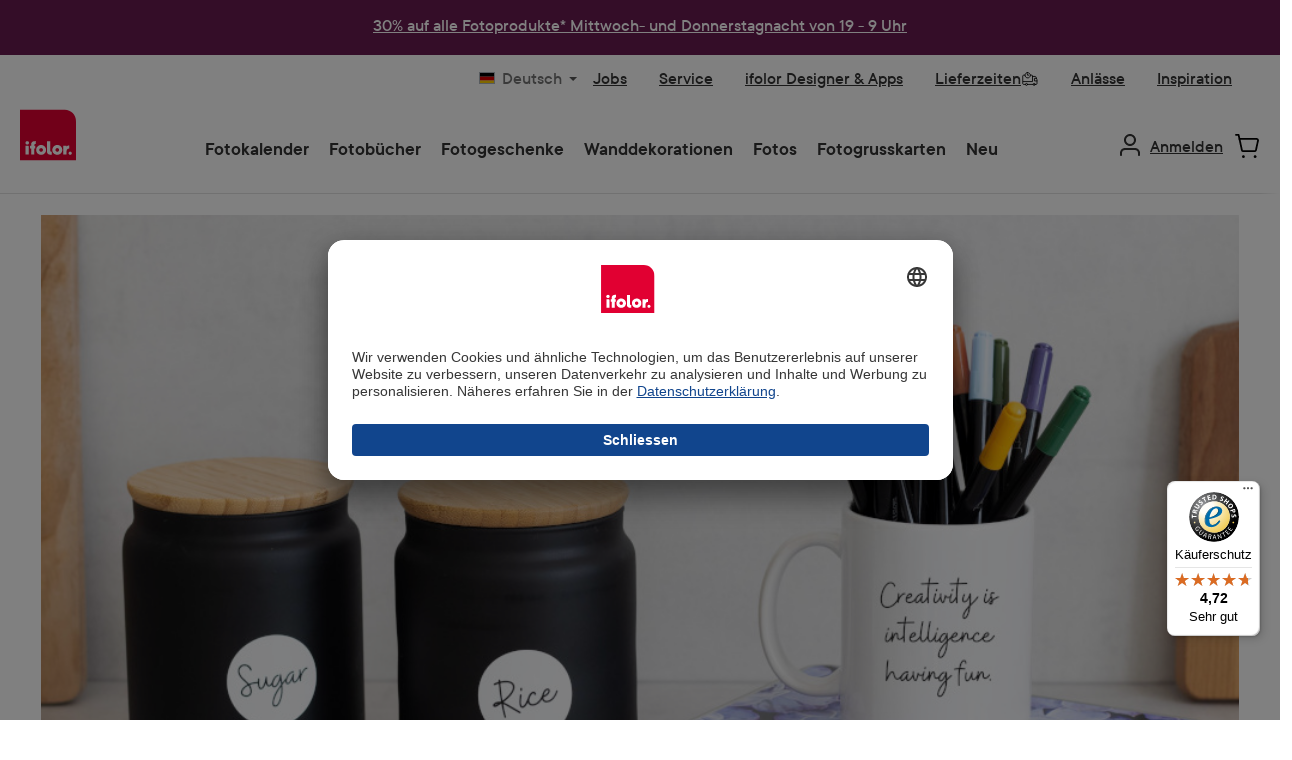

--- FILE ---
content_type: text/html; charset=UTF-8
request_url: https://www.ifolor.ch/inspirationen/fruehjahrsputz-fruehlingszeit-neue-deko-wohnideen
body_size: 30328
content:


<!DOCTYPE html>

<html lang="de-DE"
      itemscope="itemscope"
      >

    
                            
    <head>
        
        
                        		                            <meta charset="utf-8">
            
                            <meta name="viewport"
                      content="width=device-width, initial-scale=1, shrink-to-fit=no">
            
                                <meta name="author"
                      content="">
                <meta name="robots"
                      content="index,follow">
                <meta name="revisit-after"
                      content="15 days">
                <meta name="keywords"
                      content="">
                <meta name="description"
                      content="Der Frühling ist ein guter Anlass für frische Deko und zum Ordnung schaffen. Wir zeigen dir kreative Tipps für deinen Frühjahrsputz!">
            

        
    
                <meta property="og:type"
          content="article"/>
    <meta property="og:site_name"
          content=""/>
    <meta property="og:url"
          content="https://www.ifolor.ch/inspirationen/fruehjahrsputz-fruehlingszeit-neue-deko-wohnideen"/>
    <meta property="og:title"
          content="Frühlingszeit – Zeit für den Frühjahrsputz &amp; neue Deko | ifolor"/>
    <meta property="og:description"
          content="Der Frühling ist ein guter Anlass für frische Deko und zum Ordnung schaffen. Wir zeigen dir kreative Tipps für deinen Frühjahrsputz!"/>
    <meta property="og:image"
          content="https://fde-sto-shop-p-001.ifolor.net/public/media/e2/b6/ea/1700593779/fruehjahrsputz-neue-deko-header.jpg?ts=1700593779"/>
    <meta name="twitter:card"
        content="summary_large_image"/>
    <meta name="twitter:site"
          content=""/>
    <meta name="twitter:title"
          content="Frühlingszeit – Zeit für den Frühjahrsputz &amp; neue Deko | ifolor"/>
    <meta name="twitter:description"
          content="Der Frühling ist ein guter Anlass für frische Deko und zum Ordnung schaffen. Wir zeigen dir kreative Tipps für deinen Frühjahrsputz!"/>
    <meta name="twitter:image"
          content="https://fde-sto-shop-p-001.ifolor.net/public/media/e2/b6/ea/1700593779/fruehjahrsputz-neue-deko-header.jpg?ts=1700593779"/>

                            <meta 
                      content="Ifolor AG">
                <meta 
                      content="">
                <meta 
                      content="false">
                <meta 
                      content="https://fde-sto-shop-p-001.ifolor.net/public/media/fa/82/85/1683271843/ifolor_logo_website_rgb.svg?ts=1687188990">
            
                                            <meta name="theme-color"
                      content="#ffffff">
                            
                                                

	




    
        <!-- Custom html code --><script type="text/javascript">
        // create dataLayer
        window.dataLayer = window.dataLayer || [];
        function gtag() {
            dataLayer.push(arguments);
        }
        // set „denied" as default for both ad and analytics storage, as well as ad_user_data and ad_personalization,
        gtag("consent", "default", {
            ad_user_data: "denied",
            ad_personalization: "denied",
            ad_storage: "denied",
            analytics_storage: "denied",
            wait_for_update: 2000 // milliseconds to wait for update
        });
        // Enable ads data redaction by default [optional]
        gtag("set", "ads_data_redaction", true);
    </script>


                



                
            

                <link rel="shortcut icon" href="https://fde-sto-shop-p-001.ifolor.net/public/media/9f/09/60/1747816401/favicon.ico?ts=1747816401">
            <link rel="icon" type="image/svg+xml" href="https://fde-sto-shop-p-001.ifolor.net/public/media/01/6b/58/1747816409/favicon.svg?ts=1747816409">
        <link rel="icon" type="image/png" sizes="96x96" href="https://fde-sto-shop-p-001.ifolor.net/public/media/bf/f8/6e/1747816421/favicon-96x96.png?ts=1747816421">
    
                <link rel="apple-touch-icon" sizes="180x180" href="https://fde-sto-shop-p-001.ifolor.net/public/media/f7/80/56/1747816428/apple-touch-icon.png?ts=1747816428">
          <link rel="manifest" href="https://fde-sto-shop-p-001.ifolor.net/public/bundles/digaifolortheme/webmanifest/site.webmanifest?1747805655">
  
            <link rel="canonical" href="https://www.ifolor.ch/inspirationen/fruehjahrsputz-fruehlingszeit-neue-deko-wohnideen" />

                    <title >Frühlingszeit – Zeit für den Frühjahrsputz &amp; neue Deko | ifolor</title>
        
                            <link rel="preload" as="font" href="https://fde-sto-shop-p-001.ifolor.net/public/bundles/digaifolortheme/fonts/3B0CB8_8_0.woff2" type="font/woff2" crossorigin="anonymous">
    <link rel="preload" as="font" href="https://fde-sto-shop-p-001.ifolor.net/public/bundles/digaifolortheme/fonts/3B0CB8_F_0.woff2" type="font/woff2" crossorigin="anonymous">

    		                                                                <link rel="stylesheet"
                      href="https://fde-sto-shop-p-001.ifolor.net/public/theme/2ace26040643e35a1539fb59d192bd30/css/all.css?1768299726">
                                    

	





        
        
    
            <!-- Custom css code -->
    <style>.modal-dialog {
    display: flex;
    align-items: center;
    justify-content: center;
    width: 100%;
}
@media screen and (min-width: 1024px) {
    .modal-dialog {
        min-width: 1028px;
        margin: 0 auto;
    }
    .cms-block-text-hero .cms-element-text .divider {
        min-width: 1028px;
        margin: 0 auto;
    }
}
.modal-content{
    border-radius: 10px;
    .modal-header.only-close{
        padding:0px;
    }
}
.ifolor-download-switch-bgwhite-first{
    border-top: 1px solid #aeaeae;
    .col-md-6:first-child{
        background-color:#fff;
    }
}

.ifolor-download-switch-bgwhite{
    .col-md-6:first-child{
        background-color:#fff;
    }
    .btn{
        margin-bottom: 100px;
    }
}

.ifolor-white-listpoints li::marker {
    color: white;
}

.js-pseudo-modal .modal-body {
    padding:0;
    overflow: hidden;
    border-radius:10px;
}

.ifolor-download-switch-bgwhite-first .col-md-6 {
    padding-left:56px;
    padding-right:56px;

    span {
        padding-bottom:100px;
    }
}

.ifolor-download-switch-bgwhite .col-md-6 {
    padding-left:56px;
    padding-right:56px;
}

.ifolor-white-listpoints {
    padding-bottom:24px;
    padding-top: 24px;
}

.ifolor-white-listpoints-left {
    padding-bottom:24px;
    padding-top: 24px;
}

.ifolor-white-listpoints-left li::marker{
    color: black;
}

.modal-dialog .only-close .btn-close {
    margin-top: 20px;
    margin-right: 10px;
    right: 24px;
    top: 30px;
    transform: translateY(-50%);
    cursor: pointer;
    z-index: 1000;
}

.cms-block-text-hero .cms-element-text .divider {
    margin: 0px;
    padding: 0px;
    border: 1px solid #E6E6E6;
    max-width: none;
}

.ifolor-image-faq .faq-item-gallery .img-fluid{
max-width:900px;
}

.ifolor_textIcon_hover.ifolor-fr-uk-it .cms-block-container .col-md-6{
padding-bottom: 0px;
}

/*   ## Product Detail Page Red Button Primary## */
.twt-product-detail-buy-container .product-detail-form-container .btn {
    font-size: 18px;
    font-family: "TTCommons-DemiBold", sans-serif;
    font-weight: 300;
    line-height: 22px;
    padding: 12px 20px;
    background-color: #e10032 !important;
    border-radius: 25px !important;
    border-color: #e10032 !important;
    color: #FFFFFF !important;
}

/* ##  Product Detail Activ Toggle BG Color  ## */
.product-detail-configurator-option-input:checked+.product-detail-configurator-option-label.is-display-text,
.product-detail-configurator-option-input:checked+.product-detail-configurator-option-label.is-display-media,
.custom-language-mobile-link.active {
    background-color: rgba(148, 213, 245, 1) !important;
}
/* ##  Finland Warning Badge for free delivery  ## */
.badge-warning {
    background-color: #dcdf77 !important;
    border-color: #dcdf77 !important;
    color: #004460 !important;
    font-size: 20px !important;
    padding: 4px 16px;
    font-weight:normal !important;
    line-height: 28px !important;
    font-family: "TTCommons-DemiBold", sans-serif;
    height: auto !important;
}

/* ## Quick and dirty change 24th November ## */

/* Disable Product Listing Dropdown */
.cms-element-product-listing-actions {
   display: none !important;
}

/* ##  Wrong space on mobile on PDPs with only one image ## */
#content-main > div.container-main > div.cms-page > div > div.cms-section.pos-0.cms-section-default > section > div.cms-block.pos-0.cms-block-twt-gallery-buybox-name.position-relative > div > div > div.col-lg-7.product-detail-media.left > div.cms-element-image-gallery > div > div.gallery-slider-col.col-12.order-1 > div > div{
min-height: auto !important;
}</style>
    
                <!-- Begin eTrusted bootstrap tag -->
        <script src="https://integrations.etrusted.com/applications/widget.js/v2" async defer></script>
        <!-- End eTrusted bootstrap tag -->
    
            <!-- Begin Guuru Live Chat tag -->
        <script>
          // Load Guuru chat
          var guuruScript = document.createElement('script');
          guuruScript.type = 'text/javascript';
          guuruScript.async = true;

          guuruScript.onload = function() {
            window.guuru = Guuru();
            window.guuru.init({
              appId: 'ifolor',
              locale: 'de',
              launcher: {
                position: 'bottomLeft',
              },
            });
          };

          guuruScript.src = 'https://static.guuru.com/loader/v1.0/chat.min.js';
          var s = document.getElementsByTagName('script')[0];
          s.parentNode.insertBefore(guuruScript, s);
        </script>
        <!-- End Guuru Live Chat tag -->
    
        <script async defer>
      document.addEventListener('DOMContentLoaded', () => {
        const link = document.getElementById('click_to_windows_download');
        if (!link) {
          return;
        }
        const originalContent = link.innerHTML;

        link.addEventListener('click', () => {
          link.innerHTML = `<span class="downloading-content">
             Wird heruntergeladen…
             <div class="spinner-border" role="status"></div>
            </span>`;
          link.classList.add('disabled');
          link.setAttribute('aria-disabled', 'true');

          // After 10 seconds, restore the original button
          setTimeout(() => {
            link.innerHTML = originalContent;
            link.classList.remove('disabled');
            link.setAttribute('aria-disabled', 'false');
          }, 10000);
        });
      });
    </script>


    

            <style>
            .product-box .acris-product-badges-left-top { left: 24px; }
            .product-box .acris-product-badges-left-top { top: 24px; }
            .acris-search-suggest-products .acris-product-badges-left-top { left: 24px; }
            .acris-search-suggest-products .acris-product-badges-left-top { top: 24px; }
        </style>
                <style>
            .product-box .acris-product-badges-right-top { right: 10px; }
            .product-box .acris-product-badges-right-top { top: 24px; }
            .acris-search-suggest-products .acris-product-badges-right-top { right: 10px; }
            .acris-search-suggest-products .acris-product-badges-right-top { top: 24px; }
        </style>
                <style>
            .product-box .acris-product-badges-left-bottom { left: 0px; }
            .product-box .acris-product-badges-left-bottom { bottom: 2px; }
            .acris-search-suggest-products .acris-product-badges-left-bottom { left: 0px; }
            .acris-search-suggest-products .acris-product-badges-left-bottom { bottom: 2px; }
        </style>
                <style>
            .product-box .acris-product-badges-right-bottom { right: 10px; }
            .product-box .acris-product-badges-right-bottom { bottom: 10px; }
            .acris-search-suggest-products .acris-product-badges-right-bottom { right: 10px; }
            .acris-search-suggest-products .acris-product-badges-right-bottom { bottom: 10px; }
        </style>
        
            <style>
            .product-detail-media .acris-product-badges-left-top, .is-ctl-product .acris-product-badges-left-top{ left: 24px; }
            .product-detail-media .acris-product-badges-left-top, .is-ctl-product .acris-product-badges-left-top{ top: 24px; }
        </style>
                <style>
            .product-detail-media .acris-product-badges-right-top, .is-ctl-product .acris-product-badges-right-top{ right: 10px; }
            .product-detail-media .acris-product-badges-right-top, .is-ctl-product .acris-product-badges-right-top{ top: 18px; }
        </style>
                    <style>
            .product-detail-media .acris-product-badges-right-bottom, .is-ctl-product .acris-product-badges-right-bottom{ right: 20px; }
            .product-detail-media .acris-product-badges-right-bottom, .is-ctl-product .acris-product-badges-right-bottom{ bottom: 20px; }
        </style>
        
                    
    <script>
        window.features = {"V6_5_0_0":true,"v6.5.0.0":true,"V6_6_0_0":true,"v6.6.0.0":true,"V6_7_0_0":false,"v6.7.0.0":false,"ADDRESS_SELECTION_REWORK":false,"address.selection.rework":false,"DISABLE_VUE_COMPAT":false,"disable.vue.compat":false,"ACCESSIBILITY_TWEAKS":true,"accessibility.tweaks":true,"ADMIN_VITE":false,"admin.vite":false,"TELEMETRY_METRICS":false,"telemetry.metrics":false,"PERFORMANCE_TWEAKS":false,"performance.tweaks":false,"CACHE_REWORK":false,"cache.rework":false,"SSO":false,"sso":false,"FEATURE_ICL_772":true,"feature.icl.772":true,"FEATURE_ICL_788":true,"feature.icl.788":true,"RULE_BUILDER":true,"rule.builder":true,"FLOW_BUILDER":true,"flow.builder":true,"CUSTOM_PRICES":true,"custom.prices":true,"SUBSCRIPTIONS":true,"subscriptions":true,"ADVANCED_SEARCH":true,"advanced.search":true,"MULTI_INVENTORY":true,"multi.inventory":true,"RETURNS_MANAGEMENT":true,"returns.management":true,"TEXT_GENERATOR":true,"text.generator":true,"CHECKOUT_SWEETENER":true,"checkout.sweetener":true,"IMAGE_CLASSIFICATION":true,"image.classification":true,"PROPERTY_EXTRACTOR":true,"property.extractor":true,"REVIEW_SUMMARY":true,"review.summary":true,"REVIEW_TRANSLATOR":true,"review.translator":true,"CONTENT_GENERATOR":true,"content.generator":true,"EXPORT_ASSISTANT":true,"export.assistant":true,"QUICK_ORDER":true,"quick.order":true,"EMPLOYEE_MANAGEMENT":true,"employee.management":true,"QUOTE_MANAGEMENT":true,"quote.management":true,"CAPTCHA":true,"captcha":true,"NATURAL_LANGUAGE_SEARCH":true,"natural.language.search":true,"IMAGE_UPLOAD_SEARCH":true,"image.upload.search":true,"ORDER_APPROVAL":true,"order.approval":true,"SPATIAL_CMS_ELEMENT":true,"spatial.cms.element":true,"SHOPPING_LISTS":true,"shopping.lists":true,"TEXT_TO_IMAGE_GENERATION":true,"text.to.image.generation":true,"SPATIAL_SCENE_EDITOR":false,"spatial.scene.editor":false,"FEATURE_SWAGCMSEXTENSIONS_1":true,"feature.swagcmsextensions.1":true,"FEATURE_SWAGCMSEXTENSIONS_2":true,"feature.swagcmsextensions.2":true,"FEATURE_SWAGCMSEXTENSIONS_8":true,"feature.swagcmsextensions.8":true,"FEATURE_SWAGCMSEXTENSIONS_63":true,"feature.swagcmsextensions.63":true,"FEATURE_ICL_692":true,"feature.icl.692":true,"FEATURE_ICL_786":true,"feature.icl.786":true};
    </script>
        
                    <!-- WbmTagManagerAnalytics Head Snippet Start -->
                                    
                

                                                    
                    <script id="usercentrics-cmp" data-settings-id="64F038t2"
                    src="https://app.usercentrics.eu/browser-ui/latest/loader.js"
                    data-language="de" async></script>

        
        <script>
          function moveUsercenticsButton(shadowRoot) {
            const button = shadowRoot.querySelector('[data-testid="uc-privacy-button"]');
            if (button) {
              button.style.bottom = '100px';
              button.style.left = '20px';
              return;
            }

            setTimeout(() => moveUsercenticsButton(shadowRoot), 200);
          }

          window.addEventListener('UC_UI_INITIALIZED', function(event) {
            const host = document.querySelector('#usercentrics-root');
            moveUsercenticsButton(host?.shadowRoot);
          });
        </script>
    

                                <!-- Google Tag Manager -->
            <script>(function(w,d,s,l,i){w[l]=w[l]||[];w[l].push({'gtm.start':
            new Date().getTime(),event:'gtm.js'});var f=d.getElementsByTagName(s)[0],
            j=d.createElement(s),dl=l!='dataLayer'?'&l='+l:'';j.async=true;j.src=
            'https://www.googletagmanager.com/gtm.js?id='+i+dl;f.parentNode.insertBefore(j,f);
            })(window,document,'script','dataLayer','GTM-T444ZWN7');</script>
            <!-- End Google Tag Manager -->
            
            <script id="wbmTagMangerDefine" type="text/javascript">
            let gtmIsTrackingProductClicks = Boolean(),
                gtmIsTrackingAddToWishlistClicks = Boolean(),
                gtmContainerId = 'GTM-T5J48T8',
                hasSWConsentSupport = Boolean();
            window.wbmScriptIsSet = false;
            window.dataLayer = window.dataLayer || [];
            window.dataLayer.push({"event":"user","id":null});
        </script>

            

        
                                                    
        <script>
            window.dataLayer.push({'i_domain': 'ifolor.ch'});
            window.dataLayer.push({'i_country': 'CH'});
            window.dataLayer.push({'i_language': 'de'});
            window.dataLayer.push({'Software': 'Shopware'});

                                                                                        </script>

        <script>
            window.dataLayer.push({'ecom_orderChannel': 'web'});
            window.dataLayer.push({'ecom_orderClient': 'Web Editor'});

            window.dataLayer.push({'Ecommerce: Country': 'CH'});
                                </script>

                        
                                                                
                        
                        
                                                                    
        
        
        <script>
        
        
        
        
        
        
                                            window.dataLayer.push({'cg1': 'inspire'});
            window.dataLayer.push({'cg2': 'article'});                                    
                </script>

        
                <script>
            window.dataLayer.push({"app_country":"CH","app_environment":"live","app_language":"de","order_client":"web-client","page_title":"Inspirationen f\u00fcr Foto-Geschenke, Zuhause & mehr | ifolor","content_group":"inspire","content_group2":"article"});
        </script>
        
                                            <script>
            window.dataLayer.push({'platform': 'Web'});
        </script>
    
                        <script id="wbmTagManger" type="text/javascript" >
                function getCookie(name) {
                    var cookieMatch = document.cookie.match(name + '=(.*?)(;|$)');
                    return cookieMatch && decodeURI(cookieMatch[1]);
                }

                let gtmCookieSet = getCookie('wbm-tagmanager-enabled');
                
                let googleTag = function(w,d,s,l,i){w[l]=w[l]||[];w[l].push({'gtm.start':new Date().getTime(),event:'gtm.js'});var f=d.getElementsByTagName(s)[0],j=d.createElement(s),dl=l!='dataLayer'?'&l='+l:'';j.async=true;j.src='https://www.googletagmanager.com/gtm.js?id='+i+dl+'';f.parentNode.insertBefore(j,f);};
                

                if (hasSWConsentSupport && gtmCookieSet === null) {
                    window.wbmGoogleTagmanagerId = gtmContainerId;
                    window.wbmScriptIsSet = false;
                    window.googleTag = googleTag;
                } else {
                    window.wbmScriptIsSet = true;
                    googleTag(window, document, 'script', 'dataLayer', gtmContainerId);
                    googleTag = null;

                    window.dataLayer = window.dataLayer || [];
                    function gtag() { dataLayer.push(arguments); }

                    if (hasSWConsentSupport) {
                        (() => {
                            const analyticsStorageEnabled = document.cookie.split(';').some((item) => item.trim().includes('google-analytics-enabled=1'));
                            const adsEnabled = document.cookie.split(';').some((item) => item.trim().includes('google-ads-enabled=1'));

                            gtag('consent', 'update', {
                                'ad_storage': adsEnabled ? 'granted' : 'denied',
                                'ad_user_data': adsEnabled ? 'granted' : 'denied',
                                'ad_personalization': adsEnabled ? 'granted' : 'denied',
                                'analytics_storage': analyticsStorageEnabled ? 'granted' : 'denied'
                            });
                        })();
                    }
                }

                
            </script><!-- WbmTagManagerAnalytics Head Snippet End -->
            
                                
            

    
                
        
                                        <script>
                window.activeNavigationId = '6b595336c3c547a4b8c80ef209702778';
                window.router = {
                    'frontend.cart.offcanvas': '/checkout/offcanvas',
                    'frontend.cookie.offcanvas': '/cookie/offcanvas',
                    'frontend.checkout.finish.page': '/checkout/finish',
                    'frontend.checkout.info': '/widgets/checkout/info',
                    'frontend.menu.offcanvas': '/widgets/menu/offcanvas',
                    'frontend.cms.page': '/widgets/cms',
                    'frontend.cms.navigation.page': '/widgets/cms/navigation',
                    'frontend.account.addressbook': '/widgets/account/address-book',
                    'frontend.country.country-data': '/country/country-state-data',
                    'frontend.app-system.generate-token': '/app-system/Placeholder/generate-token',
                    };
                window.salesChannelId = '97d5db601e2d48858f7ef743890262b1';
            </script>
        

    
    

        
    <script>
        window.router['widgets.swag.cmsExtensions.quickview'] = '/swag/cms-extensions/quickview';
        window.router['widgets.swag.cmsExtensions.quickview.variant'] = '/swag/cms-extensions/quickview/variant';
    </script>

                                <script>
                
                window.breakpoints = {"xs":0,"sm":576,"md":768,"lg":992,"xl":1200,"xxl":1400};
            </script>
        
        
                            <script src="https://fde-sto-shop-p-001.ifolor.net/public/theme/f33eb88e6c2f4e56a7a03bd3dc6ecc14/assets/js/jquery-3.5.1.slim.min.js?1768206229" defer async></script>
    
                            <script>
                window.themeAssetsPublicPath = 'https://fde-sto-shop-p-001.ifolor.net/public/theme/f33eb88e6c2f4e56a7a03bd3dc6ecc14/assets/';
            </script>
        
                        
    <script>
        window.validationMessages = {"required":"Die Eingabe darf nicht leer sein.","email":"Ung\u00fcltige E-Mail-Adresse. Die E-Mail ben\u00f6tigt das Format \"nutzer@beispiel.de\".","confirmation":"Ihre Eingaben sind nicht identisch.","minLength":"Die Eingabe ist zu kurz."};
    </script>
        
                                                        <script>
                        window.themeJsPublicPath = 'https://fde-sto-shop-p-001.ifolor.net/public/theme/2ace26040643e35a1539fb59d192bd30/js/';
                    </script>
                                            <script type="text/javascript" src="https://fde-sto-shop-p-001.ifolor.net/public/theme/2ace26040643e35a1539fb59d192bd30/js/storefront/storefront.js?1768299726" defer></script>
                                            <script type="text/javascript" src="https://fde-sto-shop-p-001.ifolor.net/public/theme/2ace26040643e35a1539fb59d192bd30/js/ifolor-plugin/ifolor-plugin.js?1768299726" defer></script>
                                            <script type="text/javascript" src="https://fde-sto-shop-p-001.ifolor.net/public/theme/2ace26040643e35a1539fb59d192bd30/js/psn4-ifolor-backend-service-integration/psn4-ifolor-backend-service-integration.js?1768299726" defer></script>
                                            <script type="text/javascript" src="https://fde-sto-shop-p-001.ifolor.net/public/theme/2ace26040643e35a1539fb59d192bd30/js/psn4-ifolor-editor-integration/psn4-ifolor-editor-integration.js?1768299726" defer></script>
                                            <script type="text/javascript" src="https://fde-sto-shop-p-001.ifolor.net/public/theme/2ace26040643e35a1539fb59d192bd30/js/subscription/subscription.js?1768299727" defer></script>
                                            <script type="text/javascript" src="https://fde-sto-shop-p-001.ifolor.net/public/theme/2ace26040643e35a1539fb59d192bd30/js/checkout-sweetener/checkout-sweetener.js?1768299727" defer></script>
                                            <script type="text/javascript" src="https://fde-sto-shop-p-001.ifolor.net/public/theme/2ace26040643e35a1539fb59d192bd30/js/text-translator/text-translator.js?1768299727" defer></script>
                                            <script type="text/javascript" src="https://fde-sto-shop-p-001.ifolor.net/public/theme/2ace26040643e35a1539fb59d192bd30/js/employee-management/employee-management.js?1768299727" defer></script>
                                            <script type="text/javascript" src="https://fde-sto-shop-p-001.ifolor.net/public/theme/2ace26040643e35a1539fb59d192bd30/js/quick-order/quick-order.js?1768299727" defer></script>
                                            <script type="text/javascript" src="https://fde-sto-shop-p-001.ifolor.net/public/theme/2ace26040643e35a1539fb59d192bd30/js/advanced-search/advanced-search.js?1768299727" defer></script>
                                            <script type="text/javascript" src="https://fde-sto-shop-p-001.ifolor.net/public/theme/2ace26040643e35a1539fb59d192bd30/js/captcha/captcha.js?1768299727" defer></script>
                                            <script type="text/javascript" src="https://fde-sto-shop-p-001.ifolor.net/public/theme/2ace26040643e35a1539fb59d192bd30/js/quote-management/quote-management.js?1768299727" defer></script>
                                            <script type="text/javascript" src="https://fde-sto-shop-p-001.ifolor.net/public/theme/2ace26040643e35a1539fb59d192bd30/js/a-i-search/a-i-search.js?1768299727" defer></script>
                                            <script type="text/javascript" src="https://fde-sto-shop-p-001.ifolor.net/public/theme/2ace26040643e35a1539fb59d192bd30/js/spatial-cms-element/spatial-cms-element.js?1768299727" defer></script>
                                            <script type="text/javascript" src="https://fde-sto-shop-p-001.ifolor.net/public/theme/2ace26040643e35a1539fb59d192bd30/js/order-approval/order-approval.js?1768299727" defer></script>
                                            <script type="text/javascript" src="https://fde-sto-shop-p-001.ifolor.net/public/theme/2ace26040643e35a1539fb59d192bd30/js/shopping-list/shopping-list.js?1768299727" defer></script>
                                            <script type="text/javascript" src="https://fde-sto-shop-p-001.ifolor.net/public/theme/2ace26040643e35a1539fb59d192bd30/js/swag-cms-extensions/swag-cms-extensions.js?1768299727" defer></script>
                                            <script type="text/javascript" src="https://fde-sto-shop-p-001.ifolor.net/public/theme/2ace26040643e35a1539fb59d192bd30/js/diga-campaign-manager/diga-campaign-manager.js?1768299727" defer></script>
                                            <script type="text/javascript" src="https://fde-sto-shop-p-001.ifolor.net/public/theme/2ace26040643e35a1539fb59d192bd30/js/loyxx-s-w6-seo-faq-manager/loyxx-s-w6-seo-faq-manager.js?1768299727" defer></script>
                                            <script type="text/javascript" src="https://fde-sto-shop-p-001.ifolor.net/public/theme/2ace26040643e35a1539fb59d192bd30/js/digi1-moretabsforproductdetailpage/digi1-moretabsforproductdetailpage.js?1768299727" defer></script>
                                            <script type="text/javascript" src="https://fde-sto-shop-p-001.ifolor.net/public/theme/2ace26040643e35a1539fb59d192bd30/js/wbm-tag-manager-analytics/wbm-tag-manager-analytics.js?1768299727" defer></script>
                                            <script type="text/javascript" src="https://fde-sto-shop-p-001.ifolor.net/public/theme/2ace26040643e35a1539fb59d192bd30/js/we-are-planet-payment/we-are-planet-payment.js?1768299728" defer></script>
                                            <script type="text/javascript" src="https://fde-sto-shop-p-001.ifolor.net/public/theme/2ace26040643e35a1539fb59d192bd30/js/h1web-blog/h1web-blog.js?1768299728" defer></script>
                                            <script type="text/javascript" src="https://fde-sto-shop-p-001.ifolor.net/public/theme/2ace26040643e35a1539fb59d192bd30/js/diga-mapp-intelligence-extension/diga-mapp-intelligence-extension.js?1768299728" defer></script>
                                            <script type="text/javascript" src="https://fde-sto-shop-p-001.ifolor.net/public/theme/2ace26040643e35a1539fb59d192bd30/js/diga-sales-promotions/diga-sales-promotions.js?1768299728" defer></script>
                                            <script type="text/javascript" src="https://fde-sto-shop-p-001.ifolor.net/public/theme/2ace26040643e35a1539fb59d192bd30/js/ifolor-custom-contact-form-plugin/ifolor-custom-contact-form-plugin.js?1768299728" defer></script>
                                            <script type="text/javascript" src="https://fde-sto-shop-p-001.ifolor.net/public/theme/2ace26040643e35a1539fb59d192bd30/js/ifolor-cms-blocks/ifolor-cms-blocks.js?1768299728" defer></script>
                                            <script type="text/javascript" src="https://fde-sto-shop-p-001.ifolor.net/public/theme/2ace26040643e35a1539fb59d192bd30/js/tcinn-theme-ware-modern/tcinn-theme-ware-modern.js?1768299727" defer></script>
                                            <script type="text/javascript" src="https://fde-sto-shop-p-001.ifolor.net/public/theme/2ace26040643e35a1539fb59d192bd30/js/diga-ifolor-theme/diga-ifolor-theme.js?1768299728" defer></script>
                                                            </head>

    <body class="is-ctl-blog is-act-rendersinglepage themeware twt-modern twt-header-type-10 twt-full-width-boxed twt-is-cms-blog-detail">

            
                
    
    
            <div id="page-top" class="skip-to-content bg-primary-subtle text-primary-emphasis overflow-hidden" tabindex="-1">
            <div class="container skip-to-content-container d-flex justify-content-center visually-hidden-focusable">
                                                                                        <a href="#content-main" class="skip-to-content-link d-inline-flex text-decoration-underline m-1 p-2 fw-bold gap-2">
                                Zum Hauptinhalt springen
                            </a>
                                            
                                                                        <a href="#header-main-search-input" class="skip-to-content-link d-inline-flex text-decoration-underline m-1 p-2 fw-bold gap-2 d-none d-sm-block">
                                Zur Suche springen
                            </a>
                                            
                                <a id="skip-to-main-navigation-menu" href="#main-navigation-menu" class="skip-to-content-link d-inline-flex text-decoration-underline m-1 p-2 fw-bold gap-2 d-none d-lg-block">
            Zur Hauptnavigation springen
        </a>
                                </div>
        </div>
        
    	
    																																																																																																																																																																																																																																																																																																																																																																																																																																													    
						                                    <noscript>
                <iframe src="https://www.googletagmanager.com/ns.html?id=GTM-T5J48T8"
                        height="0"
                        width="0"
                        style="display:none;visibility:hidden"
                        title="Google Tagmanager">

                </iframe>
            </noscript>
            
            <noscript>
            <iframe src="https://www.googletagmanager.com/ns.html?id=GTM-T444ZWN7"
                    height="0" width="0" style="display:none;visibility:hidden"></iframe>
        </noscript>
    
                <noscript class="noscript-main">
                
    <div role="alert"
         aria-live="polite"
                  class="alert alert-info d-flex align-items-center">
                                                                        
                                                                
        
        
        
                                    
        <span class="icon icon-info" aria-hidden="true">
                                        <svg xmlns="http://www.w3.org/2000/svg" xmlns:xlink="http://www.w3.org/1999/xlink" width="24" height="24" viewBox="0 0 24 24"><defs><path d="M12 7c.5523 0 1 .4477 1 1s-.4477 1-1 1-1-.4477-1-1 .4477-1 1-1zm1 9c0 .5523-.4477 1-1 1s-1-.4477-1-1v-5c0-.5523.4477-1 1-1s1 .4477 1 1v5zm11-4c0 6.6274-5.3726 12-12 12S0 18.6274 0 12 5.3726 0 12 0s12 5.3726 12 12zM12 2C6.4772 2 2 6.4772 2 12s4.4772 10 10 10 10-4.4772 10-10S17.5228 2 12 2z" id="icons-default-info" /></defs><use xlink:href="#icons-default-info" fill="#758CA3" fill-rule="evenodd" /></svg>
                    </span>

    
                                                        
                                    
                    <div class="alert-content-container">
                                                    
                                                        <div class="alert-content">                                                    Um unseren Shop in vollem Umfang nutzen zu können, empfehlen wir Ihnen Javascript in Ihrem Browser zu aktivieren.
                                                                </div>                
                                                                </div>
            </div>
            </noscript>
        

                                                                                    
                                    
                                                                                     
         
                                         

                                         

                                         
                                                                                                                                                                                     
                                                                                                          

            
            
            
                            
    
        <div class="diga-banner-main diga-sales-promotions-banner d-none p-0" style='background-color:#671A50; color:#ffffff;'> 
                                            <div class="diga-banner-mobile container" style="padding: 12px 8px;">
                    <div class="row justify-content-center align-items-center container diga-banner-mobile-container">
                                                    <div class="col-12 diga-banner-text"><a style="color:#ffffff;text-decoration:underline;">30% auf alle Fotoprodukte* Mittwoch- und Donnerstagnacht von 19 - 9 Uhr</a></div>
                                                                        <div class="col-12 diga-padding">
                                                    </div>
                    </div>
                </div>
                            
           
                                <div class="diga-banner-desktop container" style="padding: 12px 8px;">
                                    <div class="row justify-content-center align-items-center">
                                                    <div class="col">
                                <div class="diga-banner-text pb-1"><a style="color:#ffffff;text-decoration:underline;">30% auf alle Fotoprodukte* Mittwoch- und Donnerstagnacht von 19 - 9 Uhr</a></div>
                            </div>
                                            </div>
                    <div class="row justify-content-center align-items-center">
                                            </div>
                    <div class="row justify-content-center align-items-center">
                                            </div>
                                                            </div>
                            
        <span class="diga-close-button js-diga-banner-new-show-button" style='border-color:#ffffff; color:#ffffff'>
            <svg xmlns="http://www.w3.org/2000/svg" xmlns:xlink="http://www.w3.org/1999/xlink" width="24" height="24" viewBox="0 0 24 24"><defs>
            <path d="m10.5858 12-7.293-7.2929c-.3904-.3905-.3904-1.0237 0-1.4142.3906-.3905 1.0238-.3905 1.4143 0L12 10.5858l7.2929-7.293c.3905-.3904 1.0237-.3904 1.4142 0 .3905.3906.3905 1.0238 0 1.4143L13.4142 12l7.293 7.2929c.3904.3905.3904 1.0237 0 1.4142-.3906.3905-1.0238.3905-1.4143 0L12 13.4142l-7.2929 7.293c-.3905.3904-1.0237.3904-1.4142 0-.3905-.3906-.3905-1.0238 0-1.4143L10.5858 12z" id="icons-default-x"></path>
            </defs><use xlink:href="#icons-default-x" fill="#ffffff" fill-rule="evenodd"></use>
            </svg>
        </span>
                    <template data-diga-sales-promotions-countdown-plugin data-diga-sales-promotions-countdown-plugin-options='{&quot;id&quot;:&quot;0190bf7cfba977e981caa471573aaace&quot;,&quot;name&quot;:&quot;CH - NS / HH - Before&quot;,&quot;validFrom&quot;:{&quot;date&quot;:&quot;2026-01-21 00:15:00.000000&quot;,&quot;timezone_type&quot;:3,&quot;timezone&quot;:&quot;UTC&quot;},&quot;validFromTimestamp&quot;:1768954500,&quot;validUntil&quot;:{&quot;date&quot;:&quot;2026-01-23 08:00:00.000000&quot;,&quot;timezone_type&quot;:3,&quot;timezone&quot;:&quot;UTC&quot;},&quot;validUntilTimestamp&quot;:1769155200,&quot;hasDiscount&quot;:false,&quot;newShowTime&quot;:30,&quot;bannerDesign&quot;:&quot;diga-countdown-design-minimal&quot;,&quot;hideDayCounter&quot;:null}'></template>   
            </div>
                		
		
		                
    
                <header class="header-main">
                                                                <div class="container">
                                					            
    <div class="top-bar d-none d-lg-block">
        	        
														<nav class="top-bar-nav d-flex justify-content-end gap-3"
					 aria-label="Shop-Einstellungen">
											                        
                
            <div class="top-bar-nav-item top-bar-language">
                            <form method="post"
                      action="/checkout/language"
                      class="language-form"
                      data-form-auto-submit="true">
                                                                                            
                        <div class="languages-menu dropdown">
                            <button class="btn dropdown-toggle top-bar-nav-btn"
                                    type="button"
                                    id="languagesDropdown-top-bar"
                                    data-bs-toggle="dropdown"
                                    aria-haspopup="true"
                                    aria-expanded="false"
                                    aria-label="Sprache ändern (Deutsch ist die aktuelle Sprache)">
                                <span aria-hidden="true" class="top-bar-list-icon language-flag country-de language-de"></span>
                                                                <span class="top-bar-nav-text d-none d-md-inline">Deutsch</span>
                            </button>

                                <ul class="top-bar-list dropdown-component-list dropdown-menu dropdown-menu-end"
        aria-label="Verfügbare Sprachen">
                    
                                    <li class="top-bar-list-item dropdown-component-list-item item-checked active">
                                                                                                                                    
                        <a class="top-bar-list-label dropdown-component-list-item-link"
                        title="https://www.ifolor.ch/inspirationen/fruehjahrsputz-fruehlingszeit-neue-deko-wohnideen"
                        href="https://www.ifolor.ch/inspirationen/fruehjahrsputz-fruehlingszeit-neue-deko-wohnideen">

                            <div class="top-bar-list-icon dropdown-component-list-item-left-icon language-flag country-de language-de"></div>
                            <span>Deutsch</span>
                        </a>
                                                </li>
                    
                                    <li class="top-bar-list-item dropdown-component-list-item">
                                                                                                                                    
                        <a class="top-bar-list-label dropdown-component-list-item-link"
                        title="https://www.ifolor.ch/en/inspire/spring-cleaning-and-decor"
                        href="https://www.ifolor.ch/en/inspire/spring-cleaning-and-decor">

                            <div class="top-bar-list-icon dropdown-component-list-item-left-icon language-flag country-gb language-en"></div>
                            <span>English</span>
                        </a>
                                                </li>
                    
                                    <li class="top-bar-list-item dropdown-component-list-item">
                                                                                                                                    
                        <a class="top-bar-list-label dropdown-component-list-item-link"
                        title="https://www.ifolor.ch/fr/inspirations/printemps-idees-deco-saison"
                        href="https://www.ifolor.ch/fr/inspirations/printemps-idees-deco-saison">

                            <div class="top-bar-list-icon dropdown-component-list-item-left-icon language-flag country-fr language-fr"></div>
                            <span>Français</span>
                        </a>
                                                </li>
                    
                                    <li class="top-bar-list-item dropdown-component-list-item">
                                                                                                                                    
                        <a class="top-bar-list-label dropdown-component-list-item-link"
                        title="https://www.ifolor.ch/it/ispirazioni/pulizie-di-primavera"
                        href="https://www.ifolor.ch/it/ispirazioni/pulizie-di-primavera">

                            <div class="top-bar-list-icon dropdown-component-list-item-left-icon language-flag country-it language-it"></div>
                            <span>Italiano</span>
                        </a>
                                                </li>
            </ul>
                        </div>

                        <input name="redirectTo" type="hidden" value="frontend.h1webblog.blog">

                                                    <input name="redirectParameters[_httpCache]" type="hidden" value="1">
                                                    <input name="redirectParameters[id]" type="hidden" value="9da474affcf84e59963b1e429821e9e2">
                                                            </form>
                    </div>
                        

	

											                        
                
                        

	

										



                            







                                                                                                                                                                                                                                                
        
        <ul class="psn4-ifolor-service-menu">
                            
                                
                <li>
                    <a
                       href="https://careers.ifolor.com/de-inf"
                       target="_blank"                       title="Jobs">
                        <span>Jobs</span>
                                            </a>
                </li>
                            
                                
                <li>
                    <a
                       href="https://www.ifolor.ch/kundendienst"
                                              title="Service">
                        <span>Service</span>
                                            </a>
                </li>
                            
                                
                <li>
                    <a
                       href="https://www.ifolor.ch/download-center"
                                              title="ifolor Designer &amp; Apps">
                        <span>ifolor Designer &amp; Apps</span>
                                            </a>
                </li>
                            
                                
                <li>
                    <a
                       href="https://www.ifolor.ch/kundendienst/lieferzeiten"
                                              title="Lieferzeiten">
                        <span>Lieferzeiten</span>
                                                    
                                
                                                                    
    
                        
                        
                        
    
                
                
        
        
            <img src="https://fde-sto-shop-p-001.ifolor.net/public/media/a8/bf/e2/1687179810/delivery.svg?ts=1687179810"                          loading="lazy"        />
    
                                            </a>
                </li>
                            
                                
                <li>
                    <a
                       href="https://www.ifolor.ch/anlaesse"
                                              title="Anlässe">
                        <span>Anlässe</span>
                                            </a>
                </li>
                            
                                
                <li>
                    <a
                       href="https://www.ifolor.ch/inspirationen"
                                              title="Inspiration">
                        <span>Inspiration</span>
                                            </a>
                </li>
                    </ul>
            
    				</nav>

			
			    </div>
    

	
    			<div class="nav-header ">
			<div class="container">
				<div class="row align-items-center header-row ">

					                <div class="col-12 col-lg-auto header-logo-col pb-sm-2 my-3 m-lg-0">
                        <div class="header-logo-main text-center">
                    <a class="header-logo-main-link"
               href="/"
               title="Zur Startseite gehen">
                				                    <picture class="header-logo-picture d-block m-auto">
                                                                            
                                                                            
                                                                                    <img src="https://fde-sto-shop-p-001.ifolor.net/public/media/fa/82/85/1683271843/ifolor_logo_website_rgb.svg?ts=1687188990"
                                     alt="Zur Startseite gehen"
                                     class="img-fluid header-logo-main-img">
                                                                        </picture>
                
	
					
		            </a>
            </div>
                </div>
            

											<div class="header-nav-col nav-main d-none col-lg">
																							    
						    <div class="main-navigation"
         id="mainNavigation"
         data-flyout-menu="true">
                    <div class="container">
                                    <nav class="nav main-navigation-menu"
                        id="main-navigation-menu"
                        aria-label="Hauptnavigation"
                        itemscope="itemscope"
                        >
                        
                        							
		
	
                                                    
                                                                                            
                                            <a class="nav-link main-navigation-link nav-item-a88d5976a68a443896251b16b40fc562 "
            href="https://www.ifolor.ch/fotokalender"
            
            data-flyout-menu-trigger="a88d5976a68a443896251b16b40fc562"                        title="Fotokalender">
            <div class="main-navigation-link-text">
                <span >Fotokalender</span>
            </div>
        </a>
                    <div class="ifolor-navigation-flyouts">
                <div class="navigation-flyouts position-absolute w-100 start-0">
                    <div class="navigation-flyout"
                            data-flyout-menu-id="a88d5976a68a443896251b16b40fc562">
                        <div class="container">
                                        
            <div class="row navigation-flyout-bar">
                            <div class="col">
                    <div class="navigation-flyout-category-link">
                                                                                    <a class="nav-link"
                                   href="https://www.ifolor.ch/fotokalender"
                                   
                                   title="Fotokalender">
                                                                            Zur Kategorie Fotokalender
                                                    
        
        
        
                
        <span class="icon icon-arrow-right icon-primary">
                                        <svg xmlns="http://www.w3.org/2000/svg" xmlns:xlink="http://www.w3.org/1999/xlink" width="16" height="16" viewBox="0 0 16 16"><defs><path id="icons-solid-arrow-right" d="M6.7071 6.2929c-.3905-.3905-1.0237-.3905-1.4142 0-.3905.3905-.3905 1.0237 0 1.4142l3 3c.3905.3905 1.0237.3905 1.4142 0l3-3c.3905-.3905.3905-1.0237 0-1.4142-.3905-.3905-1.0237-.3905-1.4142 0L9 8.5858l-2.2929-2.293z" /></defs><use transform="rotate(-90 9 8.5)" xlink:href="#icons-solid-arrow-right" fill="#758CA3" fill-rule="evenodd" /></svg>
                    </span>

    
                                                                        </a>
                                                                        </div>
                </div>
            
                            <div class="col-auto">
                    <div class="navigation-flyout-close js-close-flyout-menu">
                                                                                                
        
        
        
                                    
        <span class="icon icon-x">
                                        <svg xmlns="http://www.w3.org/2000/svg" xmlns:xlink="http://www.w3.org/1999/xlink" width="24" height="24" viewBox="0 0 24 24"><defs><path d="m10.5858 12-7.293-7.2929c-.3904-.3905-.3904-1.0237 0-1.4142.3906-.3905 1.0238-.3905 1.4143 0L12 10.5858l7.2929-7.293c.3905-.3904 1.0237-.3904 1.4142 0 .3905.3906.3905 1.0238 0 1.4143L13.4142 12l7.293 7.2929c.3904.3905.3904 1.0237 0 1.4142-.3906.3905-1.0238.3905-1.4143 0L12 13.4142l-7.2929 7.293c-.3905.3904-1.0237.3904-1.4142 0-.3905-.3906-.3905-1.0238 0-1.4143L10.5858 12z" id="icons-default-x" /></defs><use xlink:href="#icons-default-x" fill="#758CA3" fill-rule="evenodd" /></svg>
                    </span>

    
                                                                            </div>
                </div>
                    </div>
    
                                                                                                
    <div class="container ifolor-nav-flat">
                <div class="row navigation-flyout-content">
                            <div class="col">
                    <div class="navigation-flyout-categories">
                                                        
                    
    
    <div class="row navigation-flyout-categories is-level-0">
                                            
                            <div class="col-3 navigation-flyout-col">
                                <a class="nav-item nav-link navigation-flyout-link is-level-0"
           href="https://www.ifolor.ch/fotokalender/wandkalender"
           
           title="Wandkalender"
                   >
            <span >Wandkalender</span>

                                </a>

    
                                                                            
        
    
    <div class="navigation-flyout-categories is-level-1">
            </div>
                                                            </div>
                                                        
                            <div class="col-3 navigation-flyout-col">
                                <a class="nav-item nav-link navigation-flyout-link is-level-0"
           href="https://www.ifolor.ch/fotokalender/tischkalender-mit-holzaufsteller"
           
           title="Tischkalender mit Holzaufsteller"
                   >
            <span >Tischkalender mit Holzaufsteller</span>

                                </a>

    
                                                                            
        
    
    <div class="navigation-flyout-categories is-level-1">
            </div>
                                                            </div>
                                                        
                            <div class="col-3 navigation-flyout-col">
                                <a class="nav-item nav-link navigation-flyout-link is-level-0"
           href="https://www.ifolor.ch/fotokalender/tischkalender"
           
           title="Tischkalender"
                   >
            <span >Tischkalender</span>

                                </a>

    
                                                                            
        
    
    <div class="navigation-flyout-categories is-level-1">
            </div>
                                                            </div>
                                                        
                            <div class="col-3 navigation-flyout-col">
                                <a class="nav-item nav-link navigation-flyout-link is-level-0"
           href="https://www.ifolor.ch/fotokalender/monatsplaner"
           
           title="Monatsplaner"
                   >
            <span >Monatsplaner</span>

                                </a>

    
                                                                            
        
    
    <div class="navigation-flyout-categories is-level-1">
            </div>
                                                            </div>
                                                        
                            <div class="col-3 navigation-flyout-col">
                                <a class="nav-item nav-link navigation-flyout-link is-level-0"
           href="https://www.ifolor.ch/fotokalender/wandkalender-panorama"
           
           title="Wandkalender Panorama"
                   >
            <span >Wandkalender Panorama</span>

                                </a>

    
                                                                            
        
    
    <div class="navigation-flyout-categories is-level-1">
            </div>
                                                            </div>
                                                        
                            <div class="col-3 navigation-flyout-col">
                                <a class="nav-item nav-link navigation-flyout-link is-level-0"
           href="https://www.ifolor.ch/fotokalender/kuechenkalender"
           
           title="Küchenkalender"
                   >
            <span >Küchenkalender</span>

                                </a>

    
                                                                            
        
    
    <div class="navigation-flyout-categories is-level-1">
            </div>
                                                            </div>
                                                        
                            <div class="col-3 navigation-flyout-col">
                                <a class="nav-item nav-link navigation-flyout-link is-level-0"
           href="https://www.ifolor.ch/fotokalender/familienkalender"
           
           title="Familienkalender"
                   >
            <span >Familienkalender</span>

                                </a>

    
                                                                            
        
    
    <div class="navigation-flyout-categories is-level-1">
            </div>
                                                            </div>
                        </div>
                                            </div>
                </div>
            
                                                </div>
    
    </div>
                        </div>
                    </div>
                </div>
            </div>
                                                                                                        
                                            <a class="nav-link main-navigation-link nav-item-8df7001a22c1475e9c180bf5978181b4 "
            href="https://www.ifolor.ch/fotobuecher"
            
            data-flyout-menu-trigger="8df7001a22c1475e9c180bf5978181b4"                        title="Fotobücher">
            <div class="main-navigation-link-text">
                <span >Fotobücher</span>
            </div>
        </a>
                    <div class="ifolor-navigation-flyouts">
                <div class="navigation-flyouts position-absolute w-100 start-0">
                    <div class="navigation-flyout"
                            data-flyout-menu-id="8df7001a22c1475e9c180bf5978181b4">
                        <div class="container">
                                        
            <div class="row navigation-flyout-bar">
                            <div class="col">
                    <div class="navigation-flyout-category-link">
                                                                                    <a class="nav-link"
                                   href="https://www.ifolor.ch/fotobuecher"
                                   
                                   title="Fotobücher">
                                                                            Zur Kategorie Fotobücher
                                                    
        
        
        
                
        <span class="icon icon-arrow-right icon-primary">
                                        <svg xmlns="http://www.w3.org/2000/svg" xmlns:xlink="http://www.w3.org/1999/xlink" width="16" height="16" viewBox="0 0 16 16"><use transform="rotate(-90 9 8.5)" xlink:href="#icons-solid-arrow-right" fill="#758CA3" fill-rule="evenodd" /></svg>
                    </span>

    
                                                                        </a>
                                                                        </div>
                </div>
            
                            <div class="col-auto">
                    <div class="navigation-flyout-close js-close-flyout-menu">
                                                                                                
        
        
        
                                    
        <span class="icon icon-x">
                                        <svg xmlns="http://www.w3.org/2000/svg" xmlns:xlink="http://www.w3.org/1999/xlink" width="24" height="24" viewBox="0 0 24 24"><use xlink:href="#icons-default-x" fill="#758CA3" fill-rule="evenodd" /></svg>
                    </span>

    
                                                                            </div>
                </div>
                    </div>
    
                                                                        
    <div class="container ifolor-nav-flat">
                <div class="row navigation-flyout-content">
                            <div class="col">
                    <div class="navigation-flyout-categories">
                                                        
                    
    
    <div class="row navigation-flyout-categories is-level-0">
                                            
                            <div class="col-3 navigation-flyout-col">
                                <a class="nav-item nav-link navigation-flyout-link is-level-0"
           href="https://www.ifolor.ch/fotobuecher/fotobuch-deluxe"
           
           title="Fotobuch Deluxe"
                   >
            <span >Fotobuch Deluxe</span>

                                </a>

    
                                                                            
        
    
    <div class="navigation-flyout-categories is-level-1">
            </div>
                                                            </div>
                                                        
                            <div class="col-3 navigation-flyout-col">
                                <a class="nav-item nav-link navigation-flyout-link is-level-0"
           href="https://www.ifolor.ch/fotobuecher/fotobuch-premium-fotopapier"
           
           title="Fotobuch Premium Fotopapier"
                   >
            <span >Fotobuch Premium Fotopapier</span>

                                </a>

    
                                                                            
        
    
    <div class="navigation-flyout-categories is-level-1">
            </div>
                                                            </div>
                                                        
                            <div class="col-3 navigation-flyout-col">
                                <a class="nav-item nav-link navigation-flyout-link is-level-0"
           href="https://www.ifolor.ch/fotobuecher/booklet"
           
           title="Booklet"
                   >
            <span >Booklet</span>

                                </a>

    
                                                                            
        
    
    <div class="navigation-flyout-categories is-level-1">
            </div>
                                                            </div>
                                                        
                            <div class="col-3 navigation-flyout-col">
                                <a class="nav-item nav-link navigation-flyout-link is-level-0"
           href="https://www.ifolor.ch/fotobuecher/fotobuch-spiral"
           
           title="Fotobuch Spiral "
                   >
            <span >Fotobuch Spiral </span>

                                </a>

    
                                                                            
        
    
    <div class="navigation-flyout-categories is-level-1">
            </div>
                                                            </div>
                                                        
                            <div class="col-3 navigation-flyout-col">
                                <a class="nav-item nav-link navigation-flyout-link is-level-0"
           href="https://www.ifolor.ch/fotobuecher/fotobuch-soft"
           
           title="Fotobuch Soft"
                   >
            <span >Fotobuch Soft</span>

                                </a>

    
                                                                            
        
    
    <div class="navigation-flyout-categories is-level-1">
            </div>
                                                            </div>
                        </div>
                                            </div>
                </div>
            
                                                </div>
    
    </div>
                        </div>
                    </div>
                </div>
            </div>
                                                                                                        
                                            <a class="nav-link main-navigation-link nav-item-ee7e80a955454024b2ef3eae8ac352db "
            href="https://www.ifolor.ch/fotogeschenke"
            
            data-flyout-menu-trigger="ee7e80a955454024b2ef3eae8ac352db"                        title="Fotogeschenke">
            <div class="main-navigation-link-text">
                <span >Fotogeschenke</span>
            </div>
        </a>
                    <div class="ifolor-navigation-flyouts">
                <div class="navigation-flyouts position-absolute w-100 start-0">
                    <div class="navigation-flyout"
                            data-flyout-menu-id="ee7e80a955454024b2ef3eae8ac352db">
                        <div class="container">
                                        
            <div class="row navigation-flyout-bar">
                            <div class="col">
                    <div class="navigation-flyout-category-link">
                                                                                    <a class="nav-link"
                                   href="https://www.ifolor.ch/fotogeschenke"
                                   
                                   title="Fotogeschenke">
                                                                            Zur Kategorie Fotogeschenke
                                                    
        
        
        
                
        <span class="icon icon-arrow-right icon-primary">
                                        <svg xmlns="http://www.w3.org/2000/svg" xmlns:xlink="http://www.w3.org/1999/xlink" width="16" height="16" viewBox="0 0 16 16"><use transform="rotate(-90 9 8.5)" xlink:href="#icons-solid-arrow-right" fill="#758CA3" fill-rule="evenodd" /></svg>
                    </span>

    
                                                                        </a>
                                                                        </div>
                </div>
            
                            <div class="col-auto">
                    <div class="navigation-flyout-close js-close-flyout-menu">
                                                                                                
        
        
        
                                    
        <span class="icon icon-x">
                                        <svg xmlns="http://www.w3.org/2000/svg" xmlns:xlink="http://www.w3.org/1999/xlink" width="24" height="24" viewBox="0 0 24 24"><use xlink:href="#icons-default-x" fill="#758CA3" fill-rule="evenodd" /></svg>
                    </span>

    
                                                                            </div>
                </div>
                    </div>
    
                                            
    <div class="container">
                <div class="row navigation-flyout-content">
                            <div class="col">
                    <div class="navigation-flyout-categories">
                                                        
                    
    
    <div class="row navigation-flyout-categories is-level-0">
                                            
                            <div class="col-3 navigation-flyout-col">
                                <a class="nav-item nav-link navigation-flyout-link is-level-0"
           href="https://www.ifolor.ch/fotogeschenke/kueche-haushalt"
           
           title="Küche &amp; Haushalt"
                   >
            <span >Küche &amp; Haushalt</span>

                                </a>

    
                                                                            
        
    
    <div class="navigation-flyout-categories is-level-1">
                                            
                            <div class="navigation-flyout-col">
                                <a class="nav-item nav-link navigation-flyout-link is-level-1"
           href="https://www.ifolor.ch/fotogeschenke/fototasse"
           
           title="Fototasse"
                   >
            <span >Fototasse</span>

                                </a>

    
                                                                            
        
    
    <div class="navigation-flyout-categories is-level-2">
            </div>
                                                            </div>
                                                        
                            <div class="navigation-flyout-col">
                                <a class="nav-item nav-link navigation-flyout-link is-level-1"
           href="https://www.ifolor.ch/fotogeschenke/fotodose"
           
           title="Fotodose"
                   >
            <span >Fotodose</span>

                                </a>

    
                                                                            
        
    
    <div class="navigation-flyout-categories is-level-2">
            </div>
                                                            </div>
                                                        
                            <div class="navigation-flyout-col">
                                <a class="nav-item nav-link navigation-flyout-link is-level-1"
           href="https://www.ifolor.ch/fotogeschenke/fotozaubertasse"
           
           title="Fotozaubertasse"
                   >
            <span >Fotozaubertasse</span>

                                </a>

    
                                                                            
        
    
    <div class="navigation-flyout-categories is-level-2">
            </div>
                                                            </div>
                                                        
                            <div class="navigation-flyout-col">
                                <a class="nav-item nav-link navigation-flyout-link is-level-1"
           href="https://www.ifolor.ch/fotogeschenke/fototischset"
           
           title="Fototischset"
                   >
            <span >Fototischset</span>

                                </a>

    
                                                                            
        
    
    <div class="navigation-flyout-categories is-level-2">
            </div>
                                                            </div>
                                                        
                            <div class="navigation-flyout-col">
                                <a class="nav-item nav-link navigation-flyout-link is-level-1"
           href="https://www.ifolor.ch/fotogeschenke/foto-untersetzer"
           
           title="Foto Untersetzer"
                   >
            <span >Foto Untersetzer</span>

                                </a>

    
                                                                            
        
    
    <div class="navigation-flyout-categories is-level-2">
            </div>
                                                            </div>
                        </div>
                                                            </div>
                                                        
                            <div class="col-3 navigation-flyout-col">
                                <a class="nav-item nav-link navigation-flyout-link is-level-0"
           href="https://www.ifolor.ch/fotogeschenke/textilien"
           
           title="Textilien"
                   >
            <span >Textilien</span>

                                </a>

    
                                                                            
        
    
    <div class="navigation-flyout-categories is-level-1">
                                            
                            <div class="navigation-flyout-col">
                                <a class="nav-item nav-link navigation-flyout-link is-level-1"
           href="https://www.ifolor.ch/fotogeschenke/fotokissen"
           
           title="Fotokissen"
                   >
            <span >Fotokissen</span>

                                </a>

    
                                                                            
        
    
    <div class="navigation-flyout-categories is-level-2">
            </div>
                                                            </div>
                                                        
                            <div class="navigation-flyout-col">
                                <a class="nav-item nav-link navigation-flyout-link is-level-1"
           href="https://www.ifolor.ch/fotogeschenke/fotodecke"
           
           title="Fotodecke"
                   >
            <span >Fotodecke</span>

                                </a>

    
                                                                            
        
    
    <div class="navigation-flyout-categories is-level-2">
            </div>
                                                            </div>
                                                        
                            <div class="navigation-flyout-col">
                                <a class="nav-item nav-link navigation-flyout-link is-level-1"
           href="https://www.ifolor.ch/fotogeschenke/fotobadetuch"
           
           title="Fotobadetuch"
                   >
            <span >Fotobadetuch</span>

                                </a>

    
                                                                            
        
    
    <div class="navigation-flyout-categories is-level-2">
            </div>
                                                            </div>
                                                        
                            <div class="navigation-flyout-col">
                                <a class="nav-item nav-link navigation-flyout-link is-level-1"
           href="https://www.ifolor.ch/fotogeschenke/foto-t-shirt-damen"
           
           title="Foto T-Shirt Damen"
                   >
            <span >Foto T-Shirt Damen</span>

                                </a>

    
                                                                            
        
    
    <div class="navigation-flyout-categories is-level-2">
            </div>
                                                            </div>
                                                        
                            <div class="navigation-flyout-col">
                                <a class="nav-item nav-link navigation-flyout-link is-level-1"
           href="https://www.ifolor.ch/fotogeschenke/foto-t-shirt-kinder"
           
           title="Foto T-Shirt Kinder"
                   >
            <span >Foto T-Shirt Kinder</span>

                                </a>

    
                                                                            
        
    
    <div class="navigation-flyout-categories is-level-2">
            </div>
                                                            </div>
                                                        
                            <div class="navigation-flyout-col">
                                <a class="nav-item nav-link navigation-flyout-link is-level-1"
           href="https://www.ifolor.ch/fotogeschenke/foto-t-shirt-herren"
           
           title="Foto T-Shirt Herren"
                   >
            <span >Foto T-Shirt Herren</span>

                                </a>

    
                                                                            
        
    
    <div class="navigation-flyout-categories is-level-2">
            </div>
                                                            </div>
                                                        
                            <div class="navigation-flyout-col">
                                <a class="nav-item nav-link navigation-flyout-link is-level-1"
           href="https://www.ifolor.ch/fotogeschenke/turnbeutel"
           
           title="Turnbeutel"
                   >
            <span >Turnbeutel</span>

                                </a>

    
                                                                            
        
    
    <div class="navigation-flyout-categories is-level-2">
            </div>
                                                            </div>
                                                        
                            <div class="navigation-flyout-col">
                                <a class="nav-item nav-link navigation-flyout-link is-level-1"
           href="https://www.ifolor.ch/fotogeschenke/einkaufstasche"
           
           title="Einkaufstasche"
                   >
            <span >Einkaufstasche</span>

                                </a>

    
                                                                            
        
    
    <div class="navigation-flyout-categories is-level-2">
            </div>
                                                            </div>
                                                        
                            <div class="navigation-flyout-col">
                                <a class="nav-item nav-link navigation-flyout-link is-level-1"
           href="https://www.ifolor.ch/fotogeschenke/strandtasche"
           
           title="Strandtasche"
                   >
            <span >Strandtasche</span>

                                </a>

    
                                                                            
        
    
    <div class="navigation-flyout-categories is-level-2">
            </div>
                                                            </div>
                        </div>
                                                            </div>
                                                        
                            <div class="col-3 navigation-flyout-col">
                                <a class="nav-item nav-link navigation-flyout-link is-level-0"
           href="https://www.ifolor.ch/fotogeschenke/dekoration"
           
           title="Dekoration"
                   >
            <span >Dekoration</span>

                                </a>

    
                                                                            
        
    
    <div class="navigation-flyout-categories is-level-1">
                                            
                            <div class="navigation-flyout-col">
                                <a class="nav-item nav-link navigation-flyout-link is-level-1"
           href="https://www.ifolor.ch/fotogeschenke/fotoflip"
           
           title="Fotoflip"
                   >
            <span >Fotoflip</span>

                                </a>

    
                                                                            
        
    
    <div class="navigation-flyout-categories is-level-2">
            </div>
                                                            </div>
                                                        
                            <div class="navigation-flyout-col">
                                <a class="nav-item nav-link navigation-flyout-link is-level-1"
           href="https://www.ifolor.ch/fotogeschenke/fotoblock-acryl"
           
           title="Fotoblock Acryl"
                   >
            <span >Fotoblock Acryl</span>

                                </a>

    
                                                                            
        
    
    <div class="navigation-flyout-categories is-level-2">
            </div>
                                                            </div>
                                                        
                            <div class="navigation-flyout-col">
                                <a class="nav-item nav-link navigation-flyout-link is-level-1"
           href="https://www.ifolor.ch/fotogeschenke/foto-schuettelrahmen"
           
           title="Foto Schüttelrahmen"
                   >
            <span >Foto Schüttelrahmen</span>

                                </a>

    
                                                                            
        
    
    <div class="navigation-flyout-categories is-level-2">
            </div>
                                                            </div>
                                                        
                            <div class="navigation-flyout-col">
                                <a class="nav-item nav-link navigation-flyout-link is-level-1"
           href="https://www.ifolor.ch/fotos/fotostreifen"
           
           title="Fotostreifen"
                   >
            <span >Fotostreifen</span>

                                </a>

    
                                                                            
        
    
    <div class="navigation-flyout-categories is-level-2">
            </div>
                                                            </div>
                                                        
                            <div class="navigation-flyout-col">
                                <a class="nav-item nav-link navigation-flyout-link is-level-1"
           href="https://www.ifolor.ch/fotogeschenke/fotowanduhr"
           
           title="Fotowanduhr"
                   >
            <span >Fotowanduhr</span>

                                </a>

    
                                                                            
        
    
    <div class="navigation-flyout-categories is-level-2">
            </div>
                                                            </div>
                                                        
                            <div class="navigation-flyout-col">
                                <a class="nav-item nav-link navigation-flyout-link is-level-1"
           href="https://www.ifolor.ch/fotogeschenke/fotodisplay"
           
           title="Fotodisplay"
                   >
            <span >Fotodisplay</span>

                                </a>

    
                                                                            
        
    
    <div class="navigation-flyout-categories is-level-2">
            </div>
                                                            </div>
                        </div>
                                                            </div>
                                                        
                            <div class="col-3 navigation-flyout-col">
                                <a class="nav-item nav-link navigation-flyout-link is-level-0"
           href="https://www.ifolor.ch/fotogeschenke/buero-zubehoer"
           
           title="Büro &amp; Zubehör"
                   >
            <span >Büro &amp; Zubehör</span>

                                </a>

    
                                                                            
        
    
    <div class="navigation-flyout-categories is-level-1">
                                            
                            <div class="navigation-flyout-col">
                                <a class="nav-item nav-link navigation-flyout-link is-level-1"
           href="https://www.ifolor.ch/fotogeschenke/schluesselanhaenger"
           
           title="Schlüsselanhänger"
                   >
            <span >Schlüsselanhänger</span>

                                </a>

    
                                                                            
        
    
    <div class="navigation-flyout-categories is-level-2">
            </div>
                                                            </div>
                                                        
                            <div class="navigation-flyout-col">
                                <a class="nav-item nav-link navigation-flyout-link is-level-1"
           href="https://www.ifolor.ch/fotogeschenke/fotosticker"
           
           title="Fotosticker"
                   >
            <span >Fotosticker</span>

                                </a>

    
                                                                            
        
    
    <div class="navigation-flyout-categories is-level-2">
            </div>
                                                            </div>
                                                        
                            <div class="navigation-flyout-col">
                                <a class="nav-item nav-link navigation-flyout-link is-level-1"
           href="https://www.ifolor.ch/fotogeschenke/mousepad"
           
           title="Mousepad"
                   >
            <span >Mousepad</span>

                                </a>

    
                                                                            
        
    
    <div class="navigation-flyout-categories is-level-2">
            </div>
                                                            </div>
                                                        
                            <div class="navigation-flyout-col">
                                <a class="nav-item nav-link navigation-flyout-link is-level-1"
           href="https://www.ifolor.ch/fotogeschenke/fotomagnete"
           
           title="Fotomagnete"
                   >
            <span >Fotomagnete</span>

                                </a>

    
                                                                            
        
    
    <div class="navigation-flyout-categories is-level-2">
            </div>
                                                            </div>
                        </div>
                                                            </div>
                                                        
                            <div class="col-3 navigation-flyout-col">
                                <a class="nav-item nav-link navigation-flyout-link is-level-0"
           href="https://www.ifolor.ch/fotogeschenke/spiel-spass"
           
           title="Spiel &amp; Spass"
                   >
            <span >Spiel &amp; Spass</span>

                                </a>

    
                                                                            
        
    
    <div class="navigation-flyout-categories is-level-1">
                                            
                            <div class="navigation-flyout-col">
                                <a class="nav-item nav-link navigation-flyout-link is-level-1"
           href="https://www.ifolor.ch/fotogeschenke/fotopuzzle"
           
           title="Fotopuzzle"
                   >
            <span >Fotopuzzle</span>

                                </a>

    
                                                                            
        
    
    <div class="navigation-flyout-categories is-level-2">
            </div>
                                                            </div>
                                                        
                            <div class="navigation-flyout-col">
                                <a class="nav-item nav-link navigation-flyout-link is-level-1"
           href="https://www.ifolor.ch/fotogeschenke/fotomemo"
           
           title="Fotomemo"
                   >
            <span >Fotomemo</span>

                                </a>

    
                                                                            
        
    
    <div class="navigation-flyout-categories is-level-2">
            </div>
                                                            </div>
                        </div>
                                                            </div>
                                                        
                            <div class="col-3 navigation-flyout-col">
                                <a class="nav-item nav-link navigation-flyout-link is-level-0"
           href="https://www.ifolor.ch/fotogeschenke/gutscheine"
           
           title="Gutscheine"
                   >
            <span >Gutscheine</span>

                                </a>

    
                                                                            
        
    
    <div class="navigation-flyout-categories is-level-1">
                                            
                            <div class="navigation-flyout-col">
                                <a class="nav-item nav-link navigation-flyout-link is-level-1"
           href="https://www.ifolor.ch/fotogeschenke/geschenkgutschein"
           
           title="Geschenkgutschein"
                   >
            <span >Geschenkgutschein</span>

                                </a>

    
                                                                            
        
    
    <div class="navigation-flyout-categories is-level-2">
            </div>
                                                            </div>
                                                        
                            <div class="navigation-flyout-col">
                                <a class="nav-item nav-link navigation-flyout-link is-level-1"
           href="https://www.ifolor.ch/fotogeschenke/geschenkgutschein-pdf"
           
           title="Geschenkgutschein PDF"
                   >
            <span >Geschenkgutschein PDF</span>

                                </a>

    
                                                                            
        
    
    <div class="navigation-flyout-categories is-level-2">
            </div>
                                                            </div>
                        </div>
                                                            </div>
                        </div>
                                            </div>
                </div>
            
                                                </div>
    
    </div>
                        </div>
                    </div>
                </div>
            </div>
                                                                                                        
                                            <a class="nav-link main-navigation-link nav-item-5b366996b79649978789cce082566152 "
            href="https://www.ifolor.ch/wanddekorationen"
            
            data-flyout-menu-trigger="5b366996b79649978789cce082566152"                        title="Wanddekorationen">
            <div class="main-navigation-link-text">
                <span >Wanddekorationen</span>
            </div>
        </a>
                    <div class="ifolor-navigation-flyouts">
                <div class="navigation-flyouts position-absolute w-100 start-0">
                    <div class="navigation-flyout"
                            data-flyout-menu-id="5b366996b79649978789cce082566152">
                        <div class="container">
                                        
            <div class="row navigation-flyout-bar">
                            <div class="col">
                    <div class="navigation-flyout-category-link">
                                                                                    <a class="nav-link"
                                   href="https://www.ifolor.ch/wanddekorationen"
                                   
                                   title="Wanddekorationen">
                                                                            Zur Kategorie Wanddekorationen
                                                    
        
        
        
                
        <span class="icon icon-arrow-right icon-primary">
                                        <svg xmlns="http://www.w3.org/2000/svg" xmlns:xlink="http://www.w3.org/1999/xlink" width="16" height="16" viewBox="0 0 16 16"><use transform="rotate(-90 9 8.5)" xlink:href="#icons-solid-arrow-right" fill="#758CA3" fill-rule="evenodd" /></svg>
                    </span>

    
                                                                        </a>
                                                                        </div>
                </div>
            
                            <div class="col-auto">
                    <div class="navigation-flyout-close js-close-flyout-menu">
                                                                                                
        
        
        
                                    
        <span class="icon icon-x">
                                        <svg xmlns="http://www.w3.org/2000/svg" xmlns:xlink="http://www.w3.org/1999/xlink" width="24" height="24" viewBox="0 0 24 24"><use xlink:href="#icons-default-x" fill="#758CA3" fill-rule="evenodd" /></svg>
                    </span>

    
                                                                            </div>
                </div>
                    </div>
    
                                                                                                                                                                                                
    <div class="container ifolor-nav-flat">
                <div class="row navigation-flyout-content">
                            <div class="col">
                    <div class="navigation-flyout-categories">
                                                        
                    
    
    <div class="row navigation-flyout-categories is-level-0">
                                            
                            <div class="col-3 navigation-flyout-col">
                                <a class="nav-item nav-link navigation-flyout-link is-level-0"
           href="https://www.ifolor.ch/wanddekorationen/fotoleinwand"
           
           title="Fotoleinwand"
                   >
            <span >Fotoleinwand</span>

                                </a>

    
                                                                            
        
    
    <div class="navigation-flyout-categories is-level-1">
            </div>
                                                            </div>
                                                        
                            <div class="col-3 navigation-flyout-col">
                                <a class="nav-item nav-link navigation-flyout-link is-level-0"
           href="https://www.ifolor.ch/wanddekorationen/fotoposter"
           
           title="Fotoposter"
                   >
            <span >Fotoposter</span>

                                </a>

    
                                                                            
        
    
    <div class="navigation-flyout-categories is-level-1">
            </div>
                                                            </div>
                                                        
                            <div class="col-3 navigation-flyout-col">
                                <a class="nav-item nav-link navigation-flyout-link is-level-0"
           href="https://www.ifolor.ch/wanddekorationen/alu-dibond"
           
           title="Alu-Dibond"
                   >
            <span >Alu-Dibond</span>

                                </a>

    
                                                                            
        
    
    <div class="navigation-flyout-categories is-level-1">
            </div>
                                                            </div>
                                                        
                            <div class="col-3 navigation-flyout-col">
                                <a class="nav-item nav-link navigation-flyout-link is-level-0"
           href="https://www.ifolor.ch/wanddekorationen/bilderrahmen"
           
           title="Bilderrahmen"
                   >
            <span >Bilderrahmen</span>

                                </a>

    
                                                                            
        
    
    <div class="navigation-flyout-categories is-level-1">
            </div>
                                                            </div>
                                                        
                            <div class="col-3 navigation-flyout-col">
                                <a class="nav-item nav-link navigation-flyout-link is-level-0"
           href="https://www.ifolor.ch/wanddekorationen/mini-wanddeko"
           
           title="Mini Wanddeko"
                   >
            <span >Mini Wanddeko</span>

                                </a>

    
                                                                            
        
    
    <div class="navigation-flyout-categories is-level-1">
            </div>
                                                            </div>
                                                        
                            <div class="col-3 navigation-flyout-col">
                                <a class="nav-item nav-link navigation-flyout-link is-level-0"
           href="https://www.ifolor.ch/wanddekorationen/fotocollage-mit-galerierahmen"
           
           title="Fotocollage mit Galerierahmen"
                   >
            <span >Fotocollage mit Galerierahmen</span>

                                </a>

    
                                                                            
        
    
    <div class="navigation-flyout-categories is-level-1">
            </div>
                                                            </div>
                                                        
                            <div class="col-3 navigation-flyout-col">
                                <a class="nav-item nav-link navigation-flyout-link is-level-0"
           href="https://www.ifolor.ch/wanddekorationen/gallery-print"
           
           title="Gallery Print"
                   >
            <span >Gallery Print</span>

                                </a>

    
                                                                            
        
    
    <div class="navigation-flyout-categories is-level-1">
            </div>
                                                            </div>
                                                        
                            <div class="col-3 navigation-flyout-col">
                                <a class="nav-item nav-link navigation-flyout-link is-level-0"
           href="https://www.ifolor.ch/wanddekorationen/acrylglas"
           
           title="Acrylglas"
                   >
            <span >Acrylglas</span>

                                </a>

    
                                                                            
        
    
    <div class="navigation-flyout-categories is-level-1">
            </div>
                                                            </div>
                                                        
                            <div class="col-3 navigation-flyout-col">
                                <a class="nav-item nav-link navigation-flyout-link is-level-0"
           href="https://www.ifolor.ch/wanddekorationen/hd-metal-print"
           
           title="HD Metal Print"
                   >
            <span >HD Metal Print</span>

                                </a>

    
                                                                            
        
    
    <div class="navigation-flyout-categories is-level-1">
            </div>
                                                            </div>
                                                        
                            <div class="col-3 navigation-flyout-col">
                                <a class="nav-item nav-link navigation-flyout-link is-level-0"
           href="https://www.ifolor.ch/wanddekorationen/wanddisplay"
           
           title="Wanddisplay"
                   >
            <span >Wanddisplay</span>

                                </a>

    
                                                                            
        
    
    <div class="navigation-flyout-categories is-level-1">
            </div>
                                                            </div>
                                                        
                            <div class="col-3 navigation-flyout-col">
                                <a class="nav-item nav-link navigation-flyout-link is-level-0"
           href="https://www.ifolor.ch/wanddekorationen/schattenfugenrahmen"
           
           title="Schattenfugenrahmen"
                   >
            <span >Schattenfugenrahmen</span>

                                </a>

    
                                                                            
        
    
    <div class="navigation-flyout-categories is-level-1">
            </div>
                                                            </div>
                                                        
                            <div class="col-3 navigation-flyout-col">
                                <a class="nav-item nav-link navigation-flyout-link is-level-0"
           href="https://www.ifolor.ch/wanddekorationen/selbstklebendes-fotoposter"
           
           title="Selbstklebendes Fotoposter"
                   >
            <span >Selbstklebendes Fotoposter</span>

                                </a>

    
                                                                            
        
    
    <div class="navigation-flyout-categories is-level-1">
            </div>
                                                            </div>
                                                        
                            <div class="col-3 navigation-flyout-col">
                                <a class="nav-item nav-link navigation-flyout-link is-level-0"
           href="https://www.ifolor.ch/wanddekorationen/posterleiste"
           
           title="Posterleiste"
                   >
            <span >Posterleiste</span>

                                </a>

    
                                                                            
        
    
    <div class="navigation-flyout-categories is-level-1">
            </div>
                                                            </div>
                                                        
                            <div class="col-3 navigation-flyout-col">
                                <a class="nav-item nav-link navigation-flyout-link is-level-0"
           href="https://www.ifolor.ch/wanddekorationen/mehrteilige-wanddekorationen"
           
           title="Mehrteilige Wanddekorationen"
                   >
            <span >Mehrteilige Wanddekorationen</span>

                                </a>

    
                                                                            
        
    
    <div class="navigation-flyout-categories is-level-1">
            </div>
                                                            </div>
                                                        
                            <div class="col-3 navigation-flyout-col">
                                <a class="nav-item nav-link navigation-flyout-link is-level-0"
           href="https://www.ifolor.ch/wanddekorationen/xxl-wanddekorationen"
           
           title="XXL Wanddekorationen"
                   >
            <span >XXL Wanddekorationen</span>

                                </a>

    
                                                                            
        
    
    <div class="navigation-flyout-categories is-level-1">
            </div>
                                                            </div>
                        </div>
                                            </div>
                </div>
            
                                                </div>
    
    </div>
                        </div>
                    </div>
                </div>
            </div>
                                                                                                        
                                            <a class="nav-link main-navigation-link nav-item-dd2632ff97c246de91a35844f96f3d3c "
            href="https://www.ifolor.ch/fotos"
            
            data-flyout-menu-trigger="dd2632ff97c246de91a35844f96f3d3c"                        title="Fotos">
            <div class="main-navigation-link-text">
                <span >Fotos</span>
            </div>
        </a>
                    <div class="ifolor-navigation-flyouts">
                <div class="navigation-flyouts position-absolute w-100 start-0">
                    <div class="navigation-flyout"
                            data-flyout-menu-id="dd2632ff97c246de91a35844f96f3d3c">
                        <div class="container">
                                        
            <div class="row navigation-flyout-bar">
                            <div class="col">
                    <div class="navigation-flyout-category-link">
                                                                                    <a class="nav-link"
                                   href="https://www.ifolor.ch/fotos"
                                   
                                   title="Fotos">
                                                                            Zur Kategorie Fotos
                                                    
        
        
        
                
        <span class="icon icon-arrow-right icon-primary">
                                        <svg xmlns="http://www.w3.org/2000/svg" xmlns:xlink="http://www.w3.org/1999/xlink" width="16" height="16" viewBox="0 0 16 16"><use transform="rotate(-90 9 8.5)" xlink:href="#icons-solid-arrow-right" fill="#758CA3" fill-rule="evenodd" /></svg>
                    </span>

    
                                                                        </a>
                                                                        </div>
                </div>
            
                            <div class="col-auto">
                    <div class="navigation-flyout-close js-close-flyout-menu">
                                                                                                
        
        
        
                                    
        <span class="icon icon-x">
                                        <svg xmlns="http://www.w3.org/2000/svg" xmlns:xlink="http://www.w3.org/1999/xlink" width="24" height="24" viewBox="0 0 24 24"><use xlink:href="#icons-default-x" fill="#758CA3" fill-rule="evenodd" /></svg>
                    </span>

    
                                                                            </div>
                </div>
                    </div>
    
                                                                                                                        
    <div class="container ifolor-nav-flat">
                <div class="row navigation-flyout-content">
                            <div class="col">
                    <div class="navigation-flyout-categories">
                                                        
                    
    
    <div class="row navigation-flyout-categories is-level-0">
                                            
                            <div class="col-3 navigation-flyout-col">
                                <a class="nav-item nav-link navigation-flyout-link is-level-0"
           href="https://www.ifolor.ch/fotos/digitalfotos"
           
           title="Digitalfotos"
                   >
            <span >Digitalfotos</span>

                                </a>

    
                                                                            
        
    
    <div class="navigation-flyout-categories is-level-1">
            </div>
                                                            </div>
                                                        
                            <div class="col-3 navigation-flyout-col">
                                <a class="nav-item nav-link navigation-flyout-link is-level-0"
           href="https://www.ifolor.ch/fotobuecher/booklet"
           
           title="Booklet"
                   >
            <span >Booklet</span>

                                </a>

    
                                                                            
        
    
    <div class="navigation-flyout-categories is-level-1">
            </div>
                                                            </div>
                                                        
                            <div class="col-3 navigation-flyout-col">
                                <a class="nav-item nav-link navigation-flyout-link is-level-0"
           href="https://www.ifolor.ch/wanddekorationen/bilderrahmen"
           
           title="Bilderrahmen"
                   >
            <span >Bilderrahmen</span>

                                </a>

    
                                                                            
        
    
    <div class="navigation-flyout-categories is-level-1">
            </div>
                                                            </div>
                                                        
                            <div class="col-3 navigation-flyout-col">
                                <a class="nav-item nav-link navigation-flyout-link is-level-0"
           href="https://www.ifolor.ch/fotos/square-prints"
           
           title="Square Prints"
                   >
            <span >Square Prints</span>

                                </a>

    
                                                                            
        
    
    <div class="navigation-flyout-categories is-level-1">
            </div>
                                                            </div>
                                                        
                            <div class="col-3 navigation-flyout-col">
                                <a class="nav-item nav-link navigation-flyout-link is-level-0"
           href="https://www.ifolor.ch/fotogeschenke/fotosticker"
           
           title="Fotosticker"
                   >
            <span >Fotosticker</span>

                                </a>

    
                                                                            
        
    
    <div class="navigation-flyout-categories is-level-1">
            </div>
                                                            </div>
                                                        
                            <div class="col-3 navigation-flyout-col">
                                <a class="nav-item nav-link navigation-flyout-link is-level-0"
           href="https://www.ifolor.ch/fotogeschenke/fotoblock-acryl"
           
           title="Fotoblock Acryl"
                   >
            <span >Fotoblock Acryl</span>

                                </a>

    
                                                                            
        
    
    <div class="navigation-flyout-categories is-level-1">
            </div>
                                                            </div>
                                                        
                            <div class="col-3 navigation-flyout-col">
                                <a class="nav-item nav-link navigation-flyout-link is-level-0"
           href="https://www.ifolor.ch/fotos/retro-prints"
           
           title="Retro Prints"
                   >
            <span >Retro Prints</span>

                                </a>

    
                                                                            
        
    
    <div class="navigation-flyout-categories is-level-1">
            </div>
                                                            </div>
                                                        
                            <div class="col-3 navigation-flyout-col">
                                <a class="nav-item nav-link navigation-flyout-link is-level-0"
           href="https://www.ifolor.ch/fotogeschenke/foto-schuettelrahmen"
           
           title="Foto Schüttelrahmen"
                   >
            <span >Foto Schüttelrahmen</span>

                                </a>

    
                                                                            
        
    
    <div class="navigation-flyout-categories is-level-1">
            </div>
                                                            </div>
                                                        
                            <div class="col-3 navigation-flyout-col">
                                <a class="nav-item nav-link navigation-flyout-link is-level-0"
           href="https://www.ifolor.ch/fotos/fotostreifen"
           
           title="Fotostreifen"
                   >
            <span >Fotostreifen</span>

                                </a>

    
                                                                            
        
    
    <div class="navigation-flyout-categories is-level-1">
            </div>
                                                            </div>
                        </div>
                                            </div>
                </div>
            
                                                </div>
    
    </div>
                        </div>
                    </div>
                </div>
            </div>
                                                                                                        
                                            <a class="nav-link main-navigation-link nav-item-4b3b21de14f34910ad20c70d86cabd99 "
            href="https://www.ifolor.ch/fotogrusskarten"
            
            data-flyout-menu-trigger="4b3b21de14f34910ad20c70d86cabd99"                        title="Fotogrusskarten">
            <div class="main-navigation-link-text">
                <span >Fotogrusskarten</span>
            </div>
        </a>
                    <div class="ifolor-navigation-flyouts">
                <div class="navigation-flyouts position-absolute w-100 start-0">
                    <div class="navigation-flyout"
                            data-flyout-menu-id="4b3b21de14f34910ad20c70d86cabd99">
                        <div class="container">
                                        
            <div class="row navigation-flyout-bar">
                            <div class="col">
                    <div class="navigation-flyout-category-link">
                                                                                    <a class="nav-link"
                                   href="https://www.ifolor.ch/fotogrusskarten"
                                   
                                   title="Fotogrusskarten">
                                                                            Zur Kategorie Fotogrusskarten
                                                    
        
        
        
                
        <span class="icon icon-arrow-right icon-primary">
                                        <svg xmlns="http://www.w3.org/2000/svg" xmlns:xlink="http://www.w3.org/1999/xlink" width="16" height="16" viewBox="0 0 16 16"><use transform="rotate(-90 9 8.5)" xlink:href="#icons-solid-arrow-right" fill="#758CA3" fill-rule="evenodd" /></svg>
                    </span>

    
                                                                        </a>
                                                                        </div>
                </div>
            
                            <div class="col-auto">
                    <div class="navigation-flyout-close js-close-flyout-menu">
                                                                                                
        
        
        
                                    
        <span class="icon icon-x">
                                        <svg xmlns="http://www.w3.org/2000/svg" xmlns:xlink="http://www.w3.org/1999/xlink" width="24" height="24" viewBox="0 0 24 24"><use xlink:href="#icons-default-x" fill="#758CA3" fill-rule="evenodd" /></svg>
                    </span>

    
                                                                            </div>
                </div>
                    </div>
    
                                                                                                                                    
    <div class="container ifolor-nav-flat">
                <div class="row navigation-flyout-content">
                            <div class="col">
                    <div class="navigation-flyout-categories">
                                                        
                    
    
    <div class="row navigation-flyout-categories is-level-0">
                                            
                            <div class="col-3 navigation-flyout-col">
                                <a class="nav-item nav-link navigation-flyout-link is-level-0"
           href="https://www.ifolor.ch/fotogrusskarten/grusskarten-gefaltet-klassisch"
           
           title="Grusskarten gefaltet, klassisch"
                   >
            <span >Grusskarten gefaltet, klassisch</span>

                                </a>

    
                                                                            
        
    
    <div class="navigation-flyout-categories is-level-1">
            </div>
                                                            </div>
                                                        
                            <div class="col-3 navigation-flyout-col">
                                <a class="nav-item nav-link navigation-flyout-link is-level-0"
           href="https://www.ifolor.ch/fotogrusskarten/grusskarten"
           
           title="Grusskarten"
                   >
            <span >Grusskarten</span>

                                </a>

    
                                                                            
        
    
    <div class="navigation-flyout-categories is-level-1">
            </div>
                                                            </div>
                                                        
                            <div class="col-3 navigation-flyout-col">
                                <a class="nav-item nav-link navigation-flyout-link is-level-0"
           href="https://www.ifolor.ch/fotogrusskarten/postkarten"
           
           title="Postkarten"
                   >
            <span >Postkarten</span>

                                </a>

    
                                                                            
        
    
    <div class="navigation-flyout-categories is-level-1">
            </div>
                                                            </div>
                                                        
                            <div class="col-3 navigation-flyout-col">
                                <a class="nav-item nav-link navigation-flyout-link is-level-0"
           href="https://www.ifolor.ch/fotogrusskarten/grusskarten-gefaltet-quadratisch"
           
           title="Grusskarten gefaltet, quadratisch"
                   >
            <span >Grusskarten gefaltet, quadratisch</span>

                                </a>

    
                                                                            
        
    
    <div class="navigation-flyout-categories is-level-1">
            </div>
                                                            </div>
                                                        
                            <div class="col-3 navigation-flyout-col">
                                <a class="nav-item nav-link navigation-flyout-link is-level-0"
           href="https://www.ifolor.ch/fotogrusskarten/einzelgrusskarte-gefaltet"
           
           title="Einzelgrusskarte, gefaltet"
                   >
            <span >Einzelgrusskarte, gefaltet</span>

                                </a>

    
                                                                            
        
    
    <div class="navigation-flyout-categories is-level-1">
            </div>
                                                            </div>
                                                        
                            <div class="col-3 navigation-flyout-col">
                                <a class="nav-item nav-link navigation-flyout-link is-level-0"
           href="https://www.ifolor.ch/fotogrusskarten/einzelgrusskarte-panorama-gefaltet"
           
           title="Einzelgrusskarte Panorama, gefaltet"
                   >
            <span >Einzelgrusskarte Panorama, gefaltet</span>

                                </a>

    
                                                                            
        
    
    <div class="navigation-flyout-categories is-level-1">
            </div>
                                                            </div>
                                                        
                            <div class="col-3 navigation-flyout-col">
                                <a class="nav-item nav-link navigation-flyout-link is-level-0"
           href="https://www.ifolor.ch/fotogrusskarten/postkarten-panorama"
           
           title="Postkarten Panorama"
                   >
            <span >Postkarten Panorama</span>

                                </a>

    
                                                                            
        
    
    <div class="navigation-flyout-categories is-level-1">
            </div>
                                                            </div>
                                                        
                            <div class="col-3 navigation-flyout-col">
                                <a class="nav-item nav-link navigation-flyout-link is-level-0"
           href="https://www.ifolor.ch/fotogrusskarten/maxikarte"
           
           title="Maxikarte"
                   >
            <span >Maxikarte</span>

                                </a>

    
                                                                            
        
    
    <div class="navigation-flyout-categories is-level-1">
            </div>
                                                            </div>
                                                        
                            <div class="col-3 navigation-flyout-col">
                                <a class="nav-item nav-link navigation-flyout-link is-level-0"
           href="https://www.ifolor.ch/fotogrusskarten/maxikarte-gefaltet"
           
           title="Maxikarte gefaltet"
                   >
            <span >Maxikarte gefaltet</span>

                                </a>

    
                                                                            
        
    
    <div class="navigation-flyout-categories is-level-1">
            </div>
                                                            </div>
                                                        
                            <div class="col-3 navigation-flyout-col">
                                <a class="nav-item nav-link navigation-flyout-link is-level-0"
           href="https://www.ifolor.ch/fotogrusskarten/direkt-postkarte"
           
           title="Direkt Postkarte"
                   >
            <span >Direkt Postkarte</span>

                                </a>

    
                                                                            
        
    
    <div class="navigation-flyout-categories is-level-1">
            </div>
                                                            </div>
                        </div>
                                            </div>
                </div>
            
                                                </div>
    
    </div>
                        </div>
                    </div>
                </div>
            </div>
                                                                                                        
                                            <a class="nav-link main-navigation-link nav-item-d8d9aab9ceed4b0eb0608ebcd7132682 "
            href="https://www.ifolor.ch/neue-produkte"
            
                                    title="Neu">
            <div class="main-navigation-link-text">
                <span >Neu</span>
            </div>
        </a>
                                                                                    </nav>
                
                            </div>
            </div>


														</div>
					
					        <div id="searchCollapse" class="d-none"></div>


					    <div class="col-12 order-1 col-sm-auto order-sm-2 header-actions-col">
        <div class="row g-0">

                
            
                            <div class="col-auto">
            <div id="js-psn4-account-menu" class="account-menu">
                    
        
                
        
                    <a class="btn account-menu-btn header-actions-btn px-0 d-flex"
               href="/account/login">
                            
        
        
        
                                    
        <span class="icon icon-avatar">
                                        <svg xmlns="http://www.w3.org/2000/svg" xmlns:xlink="http://www.w3.org/1999/xlink" width="24" height="24" viewBox="0 0 24 24"><defs><path d="M12 3C9.7909 3 8 4.7909 8 7c0 2.2091 1.7909 4 4 4 2.2091 0 4-1.7909 4-4 0-2.2091-1.7909-4-4-4zm0-2c3.3137 0 6 2.6863 6 6s-2.6863 6-6 6-6-2.6863-6-6 2.6863-6 6-6zM4 22.099c0 .5523-.4477 1-1 1s-1-.4477-1-1V20c0-2.7614 2.2386-5 5-5h10.0007c2.7614 0 5 2.2386 5 5v2.099c0 .5523-.4477 1-1 1s-1-.4477-1-1V20c0-1.6569-1.3431-3-3-3H7c-1.6569 0-3 1.3431-3 3v2.099z" id="icons-default-avatar" /></defs><use xlink:href="#icons-default-avatar" fill="#758CA3" fill-rule="evenodd" /></svg>
                    </span>

    
                    <span class="account-header-text ps-2">Anmelden</span>
            </a>
        
                </div>
        </div>
    
                            <div class="col-auto">
            <div class="header-cart"
                data-off-canvas-cart="true"
                data-off-canvas-cart-options="&#x7B;&quot;editorUrl&quot;&#x3A;&quot;https&#x3A;&#x5C;&#x2F;&#x5C;&#x2F;order.ifolor.ch&quot;,&quot;languageCode&quot;&#x3A;&quot;de-DE&quot;,&quot;boolFeatureActive&quot;&#x3A;true&#x7D;"
            >
                <a class="btn header-cart-btn header-actions-btn"
                                    data-cart-widget="false"
                title="Warenkorb"
                aria-label="Warenkorb">
                        <span class="header-cart-icon">
        <svg xmlns="http://www.w3.org/2000/svg" width="24px" height="24px" fill="none" viewBox="6.11 6.11 20.08 20.21">
            <path stroke="#000" stroke-linecap="round" stroke-linejoin="round" stroke-width="1.5" d="M9.824 10.286l-.762-3.429H6.857"></path>
            <path stroke="#000" stroke-linecap="round" stroke-linejoin="round" stroke-width="1.5" d="M11.837 19.668l-2.013-9.382H24.29c.728 0 1.27.67 1.118 1.382l-1.718 8a1.142 1.142 0 0 1-1.117.903h-9.618c-.54 0-1.005-.376-1.118-.903z" clip-rule="evenodd"></path>
            <path stroke="#000" stroke-linecap="round" stroke-linejoin="round" stroke-width="1.5" d="M22.962 24.714a.429.429 0 1 0 .43.429.429.429 0 0 0-.43-.429M13.123 24.714a.429.429 0 1 0 .43.429.43.43 0 0 0-.43-.429"></path>
        </svg>
    </span>
        <span class="header-cart-total">
        CHF 0.00 
    </span>
                </a>
            </div>
        </div>
    
                            <div class="col-auto ps4-d-none">
                    <div class="menu-button">
                                                    <button class="btn nav-main-toggle-btn header-actions-btn"
                                    type="button"
                                    data-off-canvas-menu="true"
                                    aria-label="Menü">
                                                                                
        
        
        
                                    
        <span class="icon icon-stack">
                                        <svg xmlns="http://www.w3.org/2000/svg" xmlns:xlink="http://www.w3.org/1999/xlink" width="24" height="24" viewBox="0 0 24 24"><defs><path d="M3 13c-.5523 0-1-.4477-1-1s.4477-1 1-1h18c.5523 0 1 .4477 1 1s-.4477 1-1 1H3zm0-7c-.5523 0-1-.4477-1-1s.4477-1 1-1h18c.5523 0 1 .4477 1 1s-.4477 1-1 1H3zm0 14c-.5523 0-1-.4477-1-1s.4477-1 1-1h18c.5523 0 1 .4477 1 1s-.4477 1-1 1H3z" id="icons-default-stack" /></defs><use xlink:href="#icons-default-stack" fill="#758CA3" fill-rule="evenodd" /></svg>
                    </span>

    
                                                                </button>
                                            </div>
                </div>
                    </div>
    </div>


				</div>
			</div>
		</div>

	                        </div>
                                    </header>
            

		

                        
		
	
							<div class="search-container">
				
    			</div>
			
		
                                                            <div class="d-none js-navigation-offcanvas-initial-content">
                                                                            

        
        <div class="offcanvas-header">
        <a href="/"
           title="Zur Startseite gehen">
            <picture class="header-logo-picture">
                <img src="https://fde-sto-shop-p-001.ifolor.net/public/media/fa/82/85/1683271843/ifolor_logo_website_rgb.svg?ts=1687188990"
                     alt="Zur Startseite gehen"
                     class="offcanvas-logo-main-img">
            </picture>
        </a>
                    <button class="js-offcanvas-close">
                                                
        
        
        
                                    
        <span class="icon icon-x icon-sm">
                                        <svg xmlns="http://www.w3.org/2000/svg" xmlns:xlink="http://www.w3.org/1999/xlink" width="24" height="24" viewBox="0 0 24 24"><use xlink:href="#icons-default-x" fill="#758CA3" fill-rule="evenodd" /></svg>
                    </span>

    
                    
                            </button>
            </div>

            <div class="offcanvas-body">
                        <nav class="nav navigation-offcanvas-actions">
                                        
                                                
    
                
                    </nav>
    
    

    <div class="navigation-offcanvas-container js-navigation-offcanvas">
        <div class="navigation-offcanvas-overlay-content js-navigation-offcanvas-overlay-content">
                                            <div class="navigation-offcanvas-headline">
                    Kategorien
            </div>

                
                            <ul class="list-unstyled navigation-offcanvas-list">
                    
                                                        </ul>
            
                                                                <div class="navigation-offcanvas-headline">
                        Hilfe und Ideen
                    </div>
                    <ul class="list-unstyled navigation-offcanvas-list">
                                                    <li class="navigation-offcanvas-list-item">
                                <a class="navigation-offcanvas-link nav-item nav-link"
                                   href="https://careers.ifolor.com/de-inf"
                                   target="_blank"                                   title="Jobs">
                                    <span>Jobs</span>
                                </a>
                            </li>
                                                    <li class="navigation-offcanvas-list-item">
                                <a class="navigation-offcanvas-link nav-item nav-link"
                                   href="https://www.ifolor.ch/kundendienst"
                                                                      title="Service">
                                    <span>Service</span>
                                </a>
                            </li>
                                                    <li class="navigation-offcanvas-list-item">
                                <a class="navigation-offcanvas-link nav-item nav-link"
                                   href="https://www.ifolor.ch/download-center"
                                                                      title="ifolor Designer &amp; Apps">
                                    <span>ifolor Designer &amp; Apps</span>
                                </a>
                            </li>
                                                    <li class="navigation-offcanvas-list-item">
                                <a class="navigation-offcanvas-link nav-item nav-link"
                                   href="https://www.ifolor.ch/kundendienst/lieferzeiten"
                                                                      title="Lieferzeiten">
                                    <span>Lieferzeiten</span>
                                </a>
                            </li>
                                                    <li class="navigation-offcanvas-list-item">
                                <a class="navigation-offcanvas-link nav-item nav-link"
                                   href="https://www.ifolor.ch/anlaesse"
                                                                      title="Anlässe">
                                    <span>Anlässe</span>
                                </a>
                            </li>
                                                    <li class="navigation-offcanvas-list-item">
                                <a class="navigation-offcanvas-link nav-item nav-link"
                                   href="https://www.ifolor.ch/inspirationen"
                                                                      title="Inspiration">
                                    <span>Inspiration</span>
                                </a>
                            </li>
                                            </ul>
                            

                                                                            <div class="navigation-offcanvas-custom-languages">Sprachen</div>
        <div class="mb-3">
            <ul class="list-group list-group-horizontal gap-2 ps-4">
                                                        <li class="list-group-item border-0 p-0">
                                                    
                            <a class="d-block text-decoration-none custom-language-mobile-link "
                            title="https://www.ifolor.ch/en/inspire/spring-cleaning-and-decor"
                            href="https://www.ifolor.ch/en/inspire/spring-cleaning-and-decor">
                                EN
                            </a>
                                            </li>
                                                        <li class="list-group-item border-0 p-0">
                                                    
                            <a class="d-block text-decoration-none custom-language-mobile-link active"
                            title="https://www.ifolor.ch/inspirationen/fruehjahrsputz-fruehlingszeit-neue-deko-wohnideen"
                            href="https://www.ifolor.ch/inspirationen/fruehjahrsputz-fruehlingszeit-neue-deko-wohnideen">
                                DE
                            </a>
                                            </li>
                                                        <li class="list-group-item border-0 p-0">
                                                    
                            <a class="d-block text-decoration-none custom-language-mobile-link "
                            title="https://www.ifolor.ch/fr/inspirations/printemps-idees-deco-saison"
                            href="https://www.ifolor.ch/fr/inspirations/printemps-idees-deco-saison">
                                FR
                            </a>
                                            </li>
                                                        <li class="list-group-item border-0 p-0">
                                                    
                            <a class="d-block text-decoration-none custom-language-mobile-link "
                            title="https://www.ifolor.ch/it/ispirazioni/pulizie-di-primavera"
                            href="https://www.ifolor.ch/it/ispirazioni/pulizie-di-primavera">
                                IT
                            </a>
                                            </li>
                            </ul>
        </div>
                                        </div>
    </div>
        </div>
                                                </div>
                                    
                    <main class="content-main" id="content-main">
                                    <div class="flashbags container">
                                            </div>
                
                    <div class="container-main">
                                    <div class="cms-page" itemscope >
                                            
            <div class="cms-sections">
                                            
            
            
            
                                        
                                    
                    
                                    
    
                    <div class="cms-section  pos-0 cms-section-default"
                     style="">

                            
    
            

                
    
                
                <section class="cms-section-default boxed">
                                        
            
            
            
        
                    
                
                
    
    
    
    
            
    
                
            
    <div class="cms-block  pos-0 cms-block-text position-relative"
         style=";">

                            
                
                    <div class="cms-block-container"
                 style="padding: 20px 20px 20px 20px;">
                                    <div class="cms-block-container-row row cms-row ">
                                
    <div class="col-12" data-cms-element-id="b3d0d64ca12c42eebd5e7a9373b4a013">
                        
    <div class="cms-element-text">
                                                        <article>
    
    <div>
        
        
    </div>


    <div>



<div>
     


    <div>
         
            <div>
    <div>
        
        <div>

            <div>
                
    
    


                
                    <figure>
                        
                        <span><img src="https://fde-sto-shop-p-001.ifolor.net/public/content/dam/ifolor/inspire-gallery/inspirationen/fruehlingsputz-deko-inspirationen/fruehjahrsputz-neue-deko-header.jpg" title="Der Frühling ist ein guter Anlass für frische Deko und zum Ordnung schaffen. Wir zeigen dir kreative Tipps für deinen Frühjahrsputz!" alt="Der Frühling ist ein guter Anlass für frische Deko und zum Ordnung schaffen. Wir zeigen dir kreative Tipps für deinen Frühjahrsputz!" class="preview-img" /></span>
                        
                        
                        

                        
                    </figure>
                
            </div>

            

            

            

            
        </div>
    </div>
</div>


    </div>
</div>
</div>
<div>



<div>
     


    <div>
         
            <div>

<div>
    
    
    
    <h1>
        
        
            Frühlingszeit ist Dekozeit
        
        
    </h1>
    <h2>
        
        
            Tipps für den Frühjahrsputz und inspirative Wohnideen
        
        
    </h2>
    <div>
    </div>
</div>



</div>


    </div>
</div>
</div>
<div>



<div>
     


    <div>
         
            <div>
    <div>
        
        <div>

            

            

            

            <div>
                <div>
                    

                    

                    

                    <div>
                        <p>Der Frühling erweckt die Natur aus ihrem Winterschlaf und steht deshalb seit jeher sinnbildlich für einen «Neuanfang». Das milde, sonnige Wetter erweckt nicht nur die Tier- und Pflanzenwelt, sondern spornt auch uns zu neuen Taten an – z. B. zum weit verbreiteten Frühjahrsputz. Hierbei heisst es aufräumen, putzen und Ordnung schaffen. Wie du deinen Frühjahrsputz mit neuer, frischer Deko verbinden kannst, zeigen wir dir in diesem Artikel!</p>

                    </div>
                    
                    
                    <div>
                        

                        
                    </div>

                    
                </div>
            </div>

            
        </div>
    </div>
</div>


    </div>
</div>
</div>
<div>



<div>
     


    <div>
         
            <div>
    <div>
        
        <div>

            <div>
                
    
    


                
                    <figure>
                        
                        <span><img src="https://fde-sto-shop-p-001.ifolor.net/public/content/dam/ifolor/inspire-gallery/inspirationen/fruehlingsputz-deko-inspirationen/Sticker_Boxen_Aufbewahrung.jpg" title="Mit Fotostickern deine Boxen, Schubfächer und Vorratsdosen beschriften." alt="Mit Fotostickern deine Boxen, Schubfächer und Vorratsdosen beschriften." class="img-css" /></span>
                        
                        
                        

                        
                    </figure>
                
            </div>

            

            

            

            
        </div>
    </div>
</div>


    </div>
</div>
</div>
<div>



<div>
     


    <div>
         
            <div>
    <div>
        
        <div>

            

            

            

            <div>
                <div>
                    <h2>Für mehr Ordnung: Fotosticker zum Beschriften</h2>

                    

                    

                    <div>
                        <p>Wenn du Schubfächer, Ordnungsboxen, Vorratsdosen oder -gläser mit ihrem Inhalt beschriftest, findest du auf einen Blick alles, wonach du suchst. Selbstgestaltete Fotosticker sind perfekt dafür, denn so bringst du nicht nur Ordnung in deine Regale, sondern auch noch eine persönliche Note. Du kannst die Sticker rund oder rechteckig bestellen. Gestalte deine Motive für die Fotosticker passend zum Inhalt der Gefässe, die du damit beschriften willst oder nutze z. B. <a href="https://www.canva.com/de_de/" target="_blank" rel="noreferrer noopener">Canva</a>, um Fotos oder Designs mit Schrift zu kombinieren. Alternativ kannst du die Sticker auch mit individuellen Fotos gestalten und später per Hand in einem gut lesbaren Kontrast beschriften.</p>

                    </div>
                    
                    
                    <div>
                        <a href="/fotogeschenke/fotosticker">
                                Jetzt Fotosticker gestalten
                        </a>

                        
                    </div>

                    
                </div>
            </div>

            
        </div>
    </div>
</div>


    </div>
</div>
</div>
<div>



<div>
     


    <div>
         
            <div>
    <div>
        
        <div>

            <div>
                
    
    


                
                    <figure>
                        
                        <span><img src="https://fde-sto-shop-p-001.ifolor.net/public/content/dam/ifolor/inspire-gallery/inspirationen/fruehlingsputz-deko-inspirationen/Fotodose_Aufbewahrung.jpg" title="Sortieren und ordnen: Individuell gestaltete Fotodosen zur Kleinaufbewahrung zuhause." alt="Sortieren und ordnen: Individuell gestaltete Fotodosen zur Kleinaufbewahrung zuhause." class="img-css" /></span>
                        
                        
                        

                        
                    </figure>
                
            </div>

            

            

            

            
        </div>
    </div>
</div>


    </div>
</div>
</div>
<div>



<div>
     


    <div>
         
            <div>
    <div>
        
        <div>

            

            

            

            <div>
                <div>
                    <h2>Kleinigkeiten sortieren mit Fotodosen</h2>

                    

                    

                    <div>
                        <p>Bastel- und Nähzubehör, kleine Büroutensilien wie Klebestreifen, Pinnadeln, Büroklammern und Co. kannst du perfekt in den ifolor Fotodosen verstauen! Bedrucke sie mit deinen Lieblingsfotos oder mit zum Inhalt passenden Motiven. Nutze am besten die gleiche Form für alle deine Fotodosen, damit du sie ganz einfach im Regal oder im Schrank stapeln kannst. Die Seiten der Fotodose kannst du zusätzlich mit beschrifteten Fotostickern bekleben, um auch bei gestapelten Dosen sofort zu sehen, was wo drin ist. Die schicken Metalldosen sorgen auch in offenen Regalen für einen einheitlichen und aufgeräumten Look.</p>

                    </div>
                    
                    
                    <div>
                        <a href="/fotogeschenke/fotodose">
                                Jetzt Fotodose bestellen 
                        </a>

                        
                    </div>

                    
                </div>
            </div>

            
        </div>
    </div>
</div>


    </div>
</div>
</div>
<div>



<div>
     


    <div>
         
            <div>
    <div>
        
        <div>

            <div>
                
    
    


                
                    <figure>
                        
                        <span><img src="https://fde-sto-shop-p-001.ifolor.net/public/content/dam/ifolor/inspire-gallery/inspirationen/fruehlingsputz-deko-inspirationen/Fototasse_Stifte_aufbewahren.jpg" title="Fototasse als praktischer Stiftehalter, für Pinsel oder auch dein Makeup-Zubehör." alt="Fototasse als praktischer Stiftehalter, für Pinsel oder auch dein Makeup-Zubehör." class="img-css" /></span>
                        
                        
                        

                        
                    </figure>
                
            </div>

            

            

            

            
        </div>
    </div>
</div>


    </div>
</div>
</div>
<div>



<div>
     


    <div>
         
            <div>
    <div>
        
        <div>

            

            

            

            <div>
                <div>
                    <h2>Upcycling und Hausmittel: 5 Hacks für deinen Frühjahrsputz</h2>

                    

                    

                    <div>
                        <p>Während sich in den meisten Haushalten die verschiedensten Putzmittel und Utensilien sammeln, zeigen wir dir hier fünf Hacks, mit denen ihr etwas mehr Nachhaltigkeit in euren Frühjahrsputz bringen könnt:</p>
<ol style="list-style-position:inside;">
<li>Poliere deine Edelstahl-Armaturen mit frischer Zitrone, indem du mit einer aufgeschnittenen Zitrone über die Oberflächen wischst. So entfernst du Kalkablagerungen und Flecken und bringst die Armaturen im Bad oder auch die Küchenspüle zum Glänzen.</li>
<li>Mische Natronpulver 1:1 mit Wasser und weiche damit starke Verschmutzungen ein, wie sie z. B. im Backofen entstehen können. So sparst du dir aggressive Backofenreiniger.</li>
<li>Gehe fiesen Kalkflecken im Bad mit verdünnter Essigessenz an den Kragen, indem du etwas Essig mit lauwarmem Wasser mischst und mithilfe eines Lappens die verkalkten Flächen bearbeitest.</li>
<li>Verwende eine alte Nylonstrumpfhose oder nicht mehr genutzte Socken zum Staubwischen, denn sie ziehen Staub ähnlich an wie ein herkömmlicher Staubwedel oder Staublappen.</li>
<li>Entkalke deine Waschmaschine mit Backpulver, indem du zwei Tütchen davon mit etwas Wasser mischst, ins Waschmittelfach deiner Waschmaschine gibst und ein Waschprogramm mit hoher Temperatur startest. Das Backpulver löst Ablagerungen und Kalk in der Maschine, lässt die Trommel wieder strahlen und deine Wäsche wieder duften.</li>
</ol>

                    </div>
                    
                    
                    <div>
                        

                        
                    </div>

                    
                </div>
            </div>

            
        </div>
    </div>
</div>
<div>
    <div>
        
        <div>

            

            

            

            <div>
                <div>
                    <h2>Fototasse als Stifte- oder Pinselhalter</h2>

                    

                    

                    <div>
                        <p>Eine Fototasse mit deinem Lieblingsfoto oder einer tollen Collage bringt nicht nur deine persönliche Note auf den Schreibtisch, sondern auch Ordnung! Nutze sie als praktischen Stiftehalter oder auch für Pinsel, Schere und ähnliches. Dekorierst du gern saisonal, kannst du auch verschiedene Tassen gestalten, die du je nach Jahreszeit und Saison austauschen kannst. Für den Frühling passen sonnige Motive oder Aufnahmen von zarten Frühblühern. Ausser für den Schreibtisch kannst du die Fototasse auch im Badezimmer oder für deinen Schminktisch nutzen, um Makeup-Zubehör, Kosmetik oder auch Zahnbürste und Zahnpasta griffbereit zu verstauen.</p>

                    </div>
                    
                    
                    <div>
                        <a href="/fotogeschenke/fototasse">
                                Jetzt Fototasse gestalten
                        </a>

                        
                    </div>

                    
                </div>
            </div>

            
        </div>
    </div>
</div>
<div>
    <div>
        
        <div>

            

            

            

            <div>
                <div>
                    

                    <div>
                        <i></i>

                        <h3>Tipp</h3>
                    </div>

                    

                    <div>
                        <p>Die Fototasse ist auch perfekt für deine Frühlingsdeko mit frischen Frühblühern! Gestalte sie z. B. mit Frühlingsmotiven und bepflanze sie mit Blumenzwiebeln als tolle DIY-Deko für dein Fensterbrett oder auch als Frühlingsgruss zum Verschenken.</p>

                    </div>
                    
                    
                    <div>
                        <a href="/inspirationen/ostern">
                                Hier inspirieren lassen
                        </a>

                        
                    </div>

                    
                </div>
            </div>

            
        </div>
    </div>
</div>


    </div>
</div>
</div>
<div>



<div>
     


    <div>
         
            <div>
    <div>
        
        <div>

            <div>
                
    
    


                
                    <figure>
                        
                        <span><img src="https://fde-sto-shop-p-001.ifolor.net/public/content/dam/ifolor/inspire-gallery/inspirationen/fruehlingsputz-deko-inspirationen/Mini_Wanddeko_Fruehling.jpg" title="Leicht austauschbar und ideal für saisonale Motive: die Mini Wanddeko mit Magnetaufhängung." alt="Leicht austauschbar und ideal für saisonale Motive: die Mini Wanddeko mit Magnetaufhängung." class="img-css" /></span>
                        
                        
                        

                        
                    </figure>
                
            </div>

            

            

            

            
        </div>
    </div>
</div>


    </div>
</div>
</div>
<div>



<div>
     


    <div>
         
            <div>
    <div>
        
        <div>

            

            

            

            <div>
                <div>
                    <h2>Mini Wanddeko für frühlingsfrische Deko</h2>

                    

                    

                    <div>
                        <p>Damit die Dekoration zuhause komplett ist, gehören auch Wandbilder dazu. Mit der ifolor Mini Wanddeko gelingt dir das ganz leicht, denn dank der Magnetaufhängung kannst du die Bilder jederzeit im Handumdrehen austauschen, ohne Nägel oder Schrauben an der Wand befestigen zu müssen! So kannst du deine Mini Wanddeko passend zu jeder Saison wählen. Gestalte sie für den Frühling mit frischen Motiven von der Blütenpracht im Garten, dem letzten Osterfest oder niedlichen Tierbabys wie Lämmchen und Kaninchen, die typisch für die Frühlingszeit sind.</p>

                    </div>
                    
                    
                    <div>
                        <a href="/wanddekoration/mini-wanddeko">
                                Jetzt Mini Wanddeko gestalten
                        </a>

                        
                    </div>

                    
                </div>
            </div>

            
        </div>
    </div>
</div>


    </div>
</div>
</div>



    <div>
        


    </div>

    

<div>
    <div>
        <div>
            
            
                
		<div>
			<a href="/inspirationen/wohnideen-persoenliche-dekoelemente-zuhause">
				</a><div><a href="/inspirationen/wohnideen-persoenliche-dekoelemente-zuhause">
					
					<span><img src="https://fde-sto-shop-p-001.ifolor.net/public/content/dam/ifolor/inspire-gallery/inspirationen/Home-Decor/header-wohnideen.jpg" title="header-wohnideen.jpg" alt="header-wohnideen.jpg" class="img-css" /></span>
				</a></div><a href="/inspirationen/wohnideen-persoenliche-dekoelemente-zuhause">
				</a><div><a href="/inspirationen/wohnideen-persoenliche-dekoelemente-zuhause">
					</a><h2><a href="/inspirationen/wohnideen-persoenliche-dekoelemente-zuhause">Dekoideen für dein Wohnzimmer</a></h2><a href="/inspirationen/wohnideen-persoenliche-dekoelemente-zuhause">
					</a><p><a href="/inspirationen/wohnideen-persoenliche-dekoelemente-zuhause">Du bist auf der Suche nach modernen Wohnideen und Inspiration für ein gemütliches Wohnzimmer? Wir zeigen dir stimmige Dekoideen mit persönlichem Charme. </a></p><a href="/inspirationen/wohnideen-persoenliche-dekoelemente-zuhause">
					</a><p><a href="/inspirationen/wohnideen-persoenliche-dekoelemente-zuhause">
						</a></p><time><a href="/inspirationen/wohnideen-persoenliche-dekoelemente-zuhause"> 02. Mai 2024</a></time><a href="/inspirationen/wohnideen-persoenliche-dekoelemente-zuhause">
					
				</a></div><a href="/inspirationen/wohnideen-persoenliche-dekoelemente-zuhause">
			</a>
		</div>
	
            
        </div>
    </div>
</div>


    <div>
        
    

    </div>

    

    
<script type="text/javascript"><!--//--><![CDATA[//><!--
{
        "@context": "https://schema.org",
        "@type": "NewsArticle",
        "mainEntityOfPage":{
            "@type":"WebPage",
            "@id": "https://www.ifolor.ch/inspirationen/fruehjahrsputz-fruehlingszeit-neue-deko-wohnideen"
        },
        "headline": "Frühlingszeit ist Dekozeit",
        "image" : {
  "@type": "ImageObject",
  "url": "https://www.ifolor.ch/content/dam/ifolor/inspire-gallery/inspirationen/fruehlingsputz-deko-inspirationen/fruehjahrsputz-neue-deko-header.jpg",
  "width": "1000px",
  "height": "667px"
},
        "datePublished": "2024-05-22T00:00:00+0200",
        "dateModified": "2024-05-22T14:51:05+0200",
        "description": "Der Frühling ist ein guter Anlass für frische Deko und zum Ordnung schaffen. Wir zeigen dir kreative Tipps für deinen Frühjahrsputz!",
        "articleBody": "Der Frühling ist ein guter Anlass für frische Deko und zum Ordnung schaffen. Wir zeigen dir kreative Tipps für deinen Frühjahrsputz!",
        "author": "/etc/tags/ifolor/inspire/author/ifolor",
        "name": "Frühlingszeit ist Dekozeit",
        "publisher": {
            "@type": "Organization",
            "name": "Ifolor",
            "url": "http://www.ifolor.ch",
            "logo": {
  			    "@type": "ImageObject",
  			    "url": "http://www.ifolor.ch/upload/Ifolor_Logo_DE_1491.png",
  			    "width": "69px",
  			    "height": "69px"
		    }
        }
    }
//--><!]]></script>
</article>
                                        </div>
            </div>
                    </div>
                            </div>
        
    </div>

                            </section>

                </div>
            

        
                                                
            
            
            
                                        
                                    
                    
                        
    
                    <div class="cms-section  pos-1 cms-section-default"
                     style="">

                            
    
            

    
    
                
                <section class="cms-section-default boxed">
            </section>

                </div>
            

        
                </div>


    

                                

                                                    </div>
                        </div>
            </main>
        

                                                                                                                                                                                                                                                                                                                                                                                                                                                                                                                                                                                                                                                                                                                                                                                           
                                             
                                            <div class="cms-page"> 
        <div class="cms-sections"> 
            <div class="cms-section">
                <div class="cms-section-default boxed"> 
                    <span>*Aktion gültig am 21. &amp; 22.01.2026 jeweils zwischen 19 und 9 Uhr des Folgetages. <br />Fotobücher, Fotokalender,  Fotogeschenke, Fotogrusskarten, Digitalfotos &amp; Wanddekorationen: 30%. Ausgenommen Geschenkgutscheine. <br /><br />Alle Preise inkl. MWST. und zzgl. Versandkosten. Versandkosten sind nicht Rabattberechtigt. Keine Barauszahlung oder Kumulierung mit anderen Rabatten möglich.






 </span>
                </div>
            </div>
        </div>
    </div>
                                		
		                <footer class="footer-main">
                                                                    
            
            <div class="cms-sections">
                                            
            
            
            
                                        
                                    
                    
                                    
    
                    <div class="cms-section  pos-0 cms-section-default"
                     style="">

                            
    
            

                
    
                
                <section class="cms-section-default boxed">
                                        
            
            
            
        
                    
                
                
    
    
    
                
            
    
                
            
    <div class="cms-block bg-color  pos-0 cms-block-newsletter-and-order-forms position-relative"
         style=" background-color: #f6f6f6;;">

                            
                
                    <div class="cms-block-container"
                 style="padding: 0px 20px 0px 20px;">
                                    <div class="cms-block-container-row row cms-row ">
                                    <div class="footer-forms-holder">
        <div class="footer-forms-container">
            <div class="col-lg-6">
                <div class="form-footer-container-first">
                        
    <div class="order-tracking-form-footer-container">
        <div class="d-flex flex-column flex-md-row">
            <div class="image-container col-lg-6">
                <svg width="32" height="32" viewBox="0 0 32 32" fill="none" xmlns="http://www.w3.org/2000/svg">
                    <path d="M17.9804 29.2619H5.82466C4.98737 29.2619 4.18434 28.9294 3.59216 28.3375C2.99997 27.7456 2.66711 26.9427 2.66675 26.1054V11.2175C2.66675 10.789 2.75353 10.366 2.9203 9.97414L4.65451 5.91861C4.89763 5.34998 5.3023 4.86521 5.81834 4.5244C6.33437 4.18359 6.93909 4.00173 7.55751 4.00136H23.0379C24.303 4.00136 25.4433 4.7566 25.9396 5.91861L27.6751 9.97414C27.8406 10.3673 27.9301 10.789 27.9301 11.2161V17.0764M15.2984 4V11.0101M27.9138 11.0168H2.66675M6.87685 23.6485H9.68358M29.3334 29.2619L26.6962 26.6274M26.6962 20.6723C27.0922 21.062 27.4072 21.5263 27.6229 22.0383C27.8387 22.5503 27.9509 23.1 27.9532 23.6557C27.9555 24.2113 27.8478 24.7619 27.6362 25.2757C27.4247 25.7895 27.1136 26.2563 26.7208 26.6493C26.328 27.0423 25.8613 27.3536 25.3476 27.5654C24.8339 27.7771 24.2833 27.8851 23.7277 27.8831C23.1721 27.881 22.6223 27.769 22.1102 27.5535C21.5981 27.338 21.1336 27.0233 20.7437 26.6274C19.9642 25.836 19.529 24.7685 19.5331 23.6576C19.5371 22.5467 19.9801 21.4824 20.7655 20.6967C21.5508 19.911 22.6149 19.4675 23.7258 19.4629C24.8367 19.4584 25.9044 19.893 26.6962 20.6723Z" stroke="#11458D" stroke-width="2" stroke-linecap="round" stroke-linejoin="round"/>
                </svg>
            </div>
            <div class="text-container">
                <p class="text-header mb-0">Auftragsverfolgung</p>
                <p class="text-subheader m-0"> Überprüfe den Status Deiner Bestellung</p>
            </div>
        </div>
        <form
            class="order-tracking-form-footer"
            id="order-tracking-form-footer"
            action="https://www.ifolor.ch/kundendienst/auftragsverfolgung"
            method="GET"
            novalidate
        >
            <div class="d-flex col-lg-12 flex-column flex-md-row">
                <label class="form-label visually-hidden" for="order">Auftragsnummer</label>
                    <input
                        name="order"
                        type="text"
                        id="order"
                        class="form-control"
                        placeholder="Auftragsnummer"
                    />
                <button id="order-tracking-submit" type="submit" class="btn btn-primary form-submit" disabled>Status anzeigen</button>
            </div>
        </form>
    </div>
                </div>
            </div>
            <div class="col-lg-6">
                <div class="form-footer-container-second">
                        
    <div class="newsletter-form-footer-container">
        <div class="d-flex flex-column flex-md-row">
            <div class="image-container col-lg-6">
                <svg width="32" height="32" viewBox="0 0 32 32" fill="none" xmlns="http://www.w3.org/2000/svg">
                    <path d="M25.855 11.6445L16 18.4895L6.145 11.6445M6.14611 20.9778L10.2032 18.4883M25.855 20.9778L21.7979 18.4883M2.66669 8.5338C2.66669 7.50287 3.44583 6.66666 4.4064 6.66666H27.5948C28.5542 6.66666 29.3334 7.50287 29.3334 8.5338V23.4662C29.3334 24.4971 28.5542 25.3333 27.5948 25.3333H4.4064C3.44583 25.3333 2.66669 24.4971 2.66669 23.4662V8.5338Z" stroke="#11458D" stroke-width="2" stroke-linecap="round" stroke-linejoin="round"/>
                </svg>
            </div>
            <div class="text-container">
                <p class="text-header mb-0">Newsletter</p>
                <p class="text-subheader m-0"> Abonniere jetzt unseren Newsletter</p>
            </div>
        </div>
        <form
            class="newsletter-form-footer"
            id="newsletter-form-footer"
            action="https://www.ifolor.ch/newsletter"
            method="GET"
            novalidate
        >
            <div class="d-flex col-lg-12 flex-column flex-md-row">
                <label class="form-label visually-hidden" for="newsletter-email">E-Mail-Adresse eingeben</label>
                    <input
                        name="newsletter-email"
                        type="text"
                        id="newsletter-email"
                        class="form-control"
                        placeholder="E-Mail-Adresse eingeben"
                    />
                <button id="newsletter-submit" type="submit" class="btn btn-primary form-submit" disabled>Abonnieren</button>
            </div>
        </form>
    </div>
                </div>
            </div>
        </div>
    </div>
                    </div>
                            </div>
        
    </div>

                            </section>

                </div>
            

        
                </div>


    

                    

                    
    
        <div class="container">
                
            
		
					
		
					
					
					
		
		
					
		
		
		
				
			
			
									
													
															
		
											
													
								
		
											
						
															
		
											
						
								
		
											
						
								
		
			
		
							<div
				id="footerColumns"
				class="row footer-columns first last"
				data-collapse-footer-columns="true"
				role="list"
			>
																					
												
						

												
		
					
		
		
		
		
				<div class="col-md-4 col-xl-3 footer-column-awards footer-column js-footer-column twt-element-awards twt-element-1">

							<div class="footer-column-headline footer-headline js-footer-column-headline js-collapse-footer-column-trigger"
					 id="collapseFooterAwardsTitle"
					 data-bs-target="#collapseFooterAwards"
					 aria-expanded="true"
					 aria-controls="collapseFooterAwards"
					 role="listitem"
				>
					Zertifikate

																		<div class="footer-column-toggle">
								<span class="footer-plus-icon">
									            
        
        
        
                                    
        <span class="icon icon-plus">
                                        <svg aria-label="Ausklappen" xmlns="http://www.w3.org/2000/svg" xmlns:xlink="http://www.w3.org/1999/xlink" width="24" height="24" viewBox="0 0 24 24"><defs><path d="M11 11V3c0-.5523.4477-1 1-1s1 .4477 1 1v8h8c.5523 0 1 .4477 1 1s-.4477 1-1 1h-8v8c0 .5523-.4477 1-1 1s-1-.4477-1-1v-8H3c-.5523 0-1-.4477-1-1s.4477-1 1-1h8z" id="icons-default-plus" /></defs><use xlink:href="#icons-default-plus" fill="#758CA3" fill-rule="evenodd" /></svg>
                    </span>

    
    								</span>
								<span class="footer-minus-icon">
									            
        
        
        
                                    
        <span class="icon icon-minus">
                                        <svg aria-label="Einklappen" xmlns="http://www.w3.org/2000/svg" xmlns:xlink="http://www.w3.org/1999/xlink" width="24" height="24" viewBox="0 0 24 24"><defs><path id="icons-default-minus" d="M3 13h18c.5523 0 1-.4477 1-1s-.4477-1-1-1H3c-.5523 0-1 .4477-1 1s.4477 1 1 1z" /></defs><use xlink:href="#icons-default-minus" fill="#758CA3" fill-rule="evenodd" /></svg>
                    </span>

    
    								</span>
							</div>
											
				</div>
			
							<div id="collapseFooterAwards"
					 class="footer-column-content js-footer-column-content collapse"
					 aria-labelledby="collapseFooterAwardsTitle"
					 role="listitem"
				>
					<div class="footer-column-content-inner">
						










        





            <div class="twt-widget-awards twt-awards">
            
            <div class="cms-sections">
                                            
            
            
            
                                        
                                    
                    
                                    
    
                    <div class="cms-section  pos-0 cms-section-default"
                     style="">

                            
    
            

                
    
                
                <section class="cms-section-default boxed">
                                        
            
            
            
        
                    
                
    
    
    
    
                
            
    
                
            
    <div class="cms-block bg-color  pos-0 cms-block-moorl-twig position-relative"
         style=" background-color: #f6f6f6;;">

                            
                
                    <div class="cms-block-container"
                 style="">
                                    <div class="cms-block-container-row row cms-row ">
                            
<div class="col-12" data-cms-element-id="01962513c29870f495331eb1162d4013">
                                        <style type="text/css">  .footer-column-awards.twt-element-awards {
      padding-bottom: 0 !important;
  }
  
  #collapseFooterAwards .footer-column-content-inner {
       padding-bottom: 0px !important;
  }</style>
                <div class="twt-awards-container">
 
    <span class="twt-awards-custom-image-container" style="display: inline-block; margin: 5px;">
        <img src="https://fde-sto-shop-p-001.ifolor.net/public/media/8e/a6/71/1744873073/SQS.png?ts=1744873073" 
             alt="SQS" 
             title="SQS" 
             class="twt-awards-custom-image" 
             width="50px" 
             height="auto" 
             loading="lazy">
    </span>

    <span class="twt-awards-custom-image-container" style="display: inline-block; margin: 5px;">
        <img src="https://fde-sto-shop-p-001.ifolor.net/public/media/1a/38/25/1744873073/securedBySectigo.png?ts=1744873073" 
             alt="Sectigo" 
             title="Sectigo" 
             class="twt-awards-custom-image" 
             width="50px" 
             height="auto" 
             loading="lazy">
    </span>
    
<span class="twt-awards-custom-image-container" style="display: inline-block; margin: 5px;">
        <img src="https://fde-sto-shop-p-001.ifolor.net/public/media/8d/dd/69/1744873073/swissClimate.png?ts=1744873073" 
             alt="CO2 neutral" 
             title="CO2 neutral" 
             class="twt-awards-custom-image" 
             width="50px" 
             height="auto" 
             loading="lazy">
    </span>
    
    <span class="twt-awards-custom-image-container" style="display: inline-block; margin: 5px;">
        <img src="https://fde-sto-shop-p-001.ifolor.net/public/media/b7/ca/a4/1744378948/Blick_Kundenservice2025_Logo_DE_PhotosPrint.png?ts=1744378948" 
             alt="Blick" 
             title="Blick" 
             class="twt-awards-custom-image" 
             width="50px" 
             height="auto" 
             loading="lazy">
    </span>
    
    <span class="twt-awards-custom-image-container" style="display: inline-block; margin: 5px;">
        <img src="https://fde-sto-shop-p-001.ifolor.net/public/media/bf/24/67/1744378948/SA-2024-Testsieger-de.png?ts=1744378948" 
             alt="Saldo" 
             title="Saldo" 
             class="twt-awards-custom-image" 
             width="50px" 
             height="auto" 
             loading="lazy">
    </span>

</div>

                </div>
                    </div>
                            </div>
        
    </div>

                            </section>

                </div>
            

        
                </div>


    

                    

                        </div>
    					</div>
				</div>
			
		</div>
																																								
												
						

	
																												
						
													
						
						
													
						
										<div class="col-md-4 col-xl-3 footer-column-footernav footer-column js-footer-column twt-element-footernav twt-element-3 first">

											<div class="footer-column-headline footer-headline js-collapse-footer-column-trigger"
							 data-bs-target="#collapseFooterTitle1"
							 aria-expanded="true"
							 aria-controls="collapseFooter1"
						>

															Kontakt
							
																								<div class="footer-column-toggle">
										<span class="footer-plus-icon">
											            
        
        
        
                                    
        <span class="icon icon-plus">
                                        <svg aria-label="Ausklappen" xmlns="http://www.w3.org/2000/svg" xmlns:xlink="http://www.w3.org/1999/xlink" width="24" height="24" viewBox="0 0 24 24"><defs><path d="M11 11V3c0-.5523.4477-1 1-1s1 .4477 1 1v8h8c.5523 0 1 .4477 1 1s-.4477 1-1 1h-8v8c0 .5523-.4477 1-1 1s-1-.4477-1-1v-8H3c-.5523 0-1-.4477-1-1s.4477-1 1-1h8z" id="icons-default-plus" /></defs><use xlink:href="#icons-default-plus" fill="#758CA3" fill-rule="evenodd" /></svg>
                    </span>

    
    										</span>
												 <span class="footer-minus-icon">
											            
        
        
        
                                    
        <span class="icon icon-minus">
                                        <svg aria-label="Einklappen" xmlns="http://www.w3.org/2000/svg" xmlns:xlink="http://www.w3.org/1999/xlink" width="24" height="24" viewBox="0 0 24 24"><defs><path id="icons-default-minus" d="M3 13h18c.5523 0 1-.4477 1-1s-.4477-1-1-1H3c-.5523 0-1 .4477-1 1s.4477 1 1 1z" /></defs><use xlink:href="#icons-default-minus" fill="#758CA3" fill-rule="evenodd" /></svg>
                    </span>

    
    										</span>
									</div>
								 							
						</div>
					
											<div id="collapseFooter1"
							 class="footer-column-content js-footer-column-content collapse"
							 aria-labelledby="collapseFooterTitle1"
						>
							<div class="footer-column-content-inner">

																	<ul class="list-unstyled">
																																
																							<li class="footer-link-item">
																																										<div>Montag bis Freitag</div>
																											
												</li>
											
																																
																							<li class="footer-link-item">
																																										<div>8:00 bis 17:00 Uhr</div>
																											
												</li>
											
																																
																							<li class="footer-link-item">
																																										<a href="https://www.ifolor.ch/kundendienst/kontakt"
															   class="footer-link"
															   title="Kontaktformular"
															   															>
																Kontaktformular
															</a>
																											
												</li>
											
																			</ul>
								
							</div>
						</div>
					
				</div>
					
	
																												
						
													
						
						
													
						
										<div class="col-md-4 col-xl-3 footer-column-footernav footer-column js-footer-column twt-element-footernav twt-element-3 first">

											<div class="footer-column-headline footer-headline js-collapse-footer-column-trigger"
							 data-bs-target="#collapseFooterTitle2"
							 aria-expanded="true"
							 aria-controls="collapseFooter2"
						>

															Ifolor AG
							
																								<div class="footer-column-toggle">
										<span class="footer-plus-icon">
											            
        
        
        
                                    
        <span class="icon icon-plus">
                                        <svg aria-label="Ausklappen" xmlns="http://www.w3.org/2000/svg" xmlns:xlink="http://www.w3.org/1999/xlink" width="24" height="24" viewBox="0 0 24 24"><use xlink:href="#icons-default-plus" fill="#758CA3" fill-rule="evenodd" /></svg>
                    </span>

    
    										</span>
												 <span class="footer-minus-icon">
											            
        
        
        
                                    
        <span class="icon icon-minus">
                                        <svg aria-label="Einklappen" xmlns="http://www.w3.org/2000/svg" xmlns:xlink="http://www.w3.org/1999/xlink" width="24" height="24" viewBox="0 0 24 24"><use xlink:href="#icons-default-minus" fill="#758CA3" fill-rule="evenodd" /></svg>
                    </span>

    
    										</span>
									</div>
								 							
						</div>
					
											<div id="collapseFooter2"
							 class="footer-column-content js-footer-column-content collapse"
							 aria-labelledby="collapseFooterTitle2"
						>
							<div class="footer-column-content-inner">

																	<ul class="list-unstyled">
																																
																							<li class="footer-link-item">
																																										<a href="https://www.ifolor.ch/ueber-uns"
															   class="footer-link"
															   title="Über uns"
															   															>
																Über uns
															</a>
																											
												</li>
											
																																
																							<li class="footer-link-item">
																																										<a href="https://www.ifolor.ch/impressum"
															   class="footer-link"
															   title="Impressum"
															   															>
																Impressum
															</a>
																											
												</li>
											
																																
																							<li class="footer-link-item">
																																										<a href="https://www.ifolor.ch/datenschutz"
															   class="footer-link"
															   title="Datenschutz"
															   															>
																Datenschutz
															</a>
																											
												</li>
											
																																
																							<li class="footer-link-item">
																																										<a href="https://www.ifolor.ch/ueber-uns/presse"
															   class="footer-link"
															   title="Presse"
															   															>
																Presse
															</a>
																											
												</li>
											
																																
																							<li class="footer-link-item">
																																										<a href="https://www.ifolor.ch/agb"
															   class="footer-link"
															   title="AGB"
															   															>
																AGB
															</a>
																											
												</li>
											
																																
																							<li class="footer-link-item">
																																										<a href="https://careers.ifolor.com/de-inf"
															   class="footer-link"
															   title="Jobs"
															   target="_blank"															>
																Jobs
															</a>
																											
												</li>
											
																																
																							<li class="footer-link-item">
																																										<a href="https://www.ifolor.ch/nachhaltigkeit"
															   class="footer-link"
															   title="Nachhaltigkeit bei ifolor"
															   															>
																Nachhaltigkeit bei ifolor
															</a>
																											
												</li>
											
																																
																							<li class="footer-link-item">
																																										<a href="https://www.ifolor.ch/newsletter"
															   class="footer-link"
															   title="Newsletter"
															   															>
																Newsletter
															</a>
																											
												</li>
											
																			</ul>
								
							</div>
						</div>
					
				</div>
					
	
																												
						
													
						
						
													
						
										<div class="col-md-4 col-xl-3 footer-column-footernav footer-column js-footer-column twt-element-footernav twt-element-3 first">

											<div class="footer-column-headline footer-headline js-collapse-footer-column-trigger"
							 data-bs-target="#collapseFooterTitle3"
							 aria-expanded="true"
							 aria-controls="collapseFooter3"
						>

															Unsere Produkte
							
																								<div class="footer-column-toggle">
										<span class="footer-plus-icon">
											            
        
        
        
                                    
        <span class="icon icon-plus">
                                        <svg aria-label="Ausklappen" xmlns="http://www.w3.org/2000/svg" xmlns:xlink="http://www.w3.org/1999/xlink" width="24" height="24" viewBox="0 0 24 24"><use xlink:href="#icons-default-plus" fill="#758CA3" fill-rule="evenodd" /></svg>
                    </span>

    
    										</span>
												 <span class="footer-minus-icon">
											            
        
        
        
                                    
        <span class="icon icon-minus">
                                        <svg aria-label="Einklappen" xmlns="http://www.w3.org/2000/svg" xmlns:xlink="http://www.w3.org/1999/xlink" width="24" height="24" viewBox="0 0 24 24"><use xlink:href="#icons-default-minus" fill="#758CA3" fill-rule="evenodd" /></svg>
                    </span>

    
    										</span>
									</div>
								 							
						</div>
					
											<div id="collapseFooter3"
							 class="footer-column-content js-footer-column-content collapse"
							 aria-labelledby="collapseFooterTitle3"
						>
							<div class="footer-column-content-inner">

																	<ul class="list-unstyled">
																																
																							<li class="footer-link-item">
																																										<a href="https://www.ifolor.ch/fotobuecher"
															   class="footer-link"
															   title="Fotobücher"
															   															>
																Fotobücher
															</a>
																											
												</li>
											
																																
																							<li class="footer-link-item">
																																										<a href="https://www.ifolor.ch/fotos"
															   class="footer-link"
															   title="Fotos"
															   															>
																Fotos
															</a>
																											
												</li>
											
																																
																							<li class="footer-link-item">
																																										<a href="https://www.ifolor.ch/wanddekorationen"
															   class="footer-link"
															   title="Wanddekorationen"
															   															>
																Wanddekorationen
															</a>
																											
												</li>
											
																																
																							<li class="footer-link-item">
																																										<a href="https://www.ifolor.ch/fotogrusskarten"
															   class="footer-link"
															   title="Fotogrusskarten"
															   															>
																Fotogrusskarten
															</a>
																											
												</li>
											
																																
																							<li class="footer-link-item">
																																										<a href="https://www.ifolor.ch/fotokalender"
															   class="footer-link"
															   title="Fotokalender"
															   															>
																Fotokalender
															</a>
																											
												</li>
											
																																
																							<li class="footer-link-item">
																																										<a href="https://www.ifolor.ch/fotogeschenke"
															   class="footer-link"
															   title="Fotogeschenke"
															   															>
																Fotogeschenke
															</a>
																											
												</li>
											
																			</ul>
								
							</div>
						</div>
					
				</div>
					
	
																												
						
													
						
						
													
						
										<div class="col-md-4 col-xl-3 footer-column-footernav footer-column js-footer-column twt-element-footernav twt-element-3 first">

											<div class="footer-column-headline footer-headline js-collapse-footer-column-trigger"
							 data-bs-target="#collapseFooterTitle4"
							 aria-expanded="true"
							 aria-controls="collapseFooter4"
						>

															Hilfe
							
																								<div class="footer-column-toggle">
										<span class="footer-plus-icon">
											            
        
        
        
                                    
        <span class="icon icon-plus">
                                        <svg aria-label="Ausklappen" xmlns="http://www.w3.org/2000/svg" xmlns:xlink="http://www.w3.org/1999/xlink" width="24" height="24" viewBox="0 0 24 24"><use xlink:href="#icons-default-plus" fill="#758CA3" fill-rule="evenodd" /></svg>
                    </span>

    
    										</span>
												 <span class="footer-minus-icon">
											            
        
        
        
                                    
        <span class="icon icon-minus">
                                        <svg aria-label="Einklappen" xmlns="http://www.w3.org/2000/svg" xmlns:xlink="http://www.w3.org/1999/xlink" width="24" height="24" viewBox="0 0 24 24"><use xlink:href="#icons-default-minus" fill="#758CA3" fill-rule="evenodd" /></svg>
                    </span>

    
    										</span>
									</div>
								 							
						</div>
					
											<div id="collapseFooter4"
							 class="footer-column-content js-footer-column-content collapse"
							 aria-labelledby="collapseFooterTitle4"
						>
							<div class="footer-column-content-inner">

																	<ul class="list-unstyled">
																																
																							<li class="footer-link-item">
																																										<a href="https://www.ifolor.ch/download-center"
															   class="footer-link"
															   title="Download Center"
															   															>
																Download Center
															</a>
																											
												</li>
											
																																
																							<li class="footer-link-item">
																																										<a href="https://www.ifolor.ch/kundendienst"
															   class="footer-link"
															   title="Kundendienst"
															   															>
																Kundendienst
															</a>
																											
												</li>
											
																																
																							<li class="footer-link-item">
																																										<a href="https://www.ifolor.ch/kundendienst/auftragsverfolgung"
															   class="footer-link"
															   title="Auftragsverfolgung"
															   															>
																Auftragsverfolgung
															</a>
																											
												</li>
											
																																
																							<li class="footer-link-item">
																																										<a href="https://www.ifolor.ch/kundendienst/faq"
															   class="footer-link"
															   title="Häufig gestellte Fragen (FAQ)"
															   															>
																Häufig gestellte Fragen (FAQ)
															</a>
																											
												</li>
											
																																
																							<li class="footer-link-item">
																																										<a href="https://www.ifolor.ch/so-funktioniert-s"
															   class="footer-link"
															   title="So funktioniert&#039;s"
															   															>
																So funktioniert&#039;s
															</a>
																											
												</li>
											
																																
																							<li class="footer-link-item">
																																										<a href="https://www.ifolor.ch/preisliste"
															   class="footer-link"
															   title="Preisliste"
															   															>
																Preisliste
															</a>
																											
												</li>
											
																																
																							<li class="footer-link-item">
																																										<a href="https://www.ifolor.ch/kundendienst/lieferzeiten"
															   class="footer-link"
															   title="Lieferzeiten"
															   															>
																Lieferzeiten
															</a>
																											
												</li>
											
																																
																							<li class="footer-link-item">
																																										<a href="https://www.ifolor.ch/inspirationen"
															   class="footer-link"
															   title="Inspiration"
															   															>
																Inspiration
															</a>
																											
												</li>
											
																			</ul>
								
							</div>
						</div>
					
				</div>
					
																											
																									
						

												
		
					
		
		
		
					
				<div class="col-md-4 col-xl-3 footer-column-communities footer-column js-footer-column twt-element-communities twt-element-4 last">

							<div class="footer-column-headline footer-headline js-footer-column-headline js-collapse-footer-column-trigger"
					 id="collapseFooterCommunitiesTitle"
					 data-bs-target="#collapseFooterCommunities"
					 aria-expanded="true"
					 aria-controls="collapseFooterCommunities"
					 role="listitem"
				>
					Social Media

																		<div class="footer-column-toggle">
								<span class="footer-plus-icon">
									            
        
        
        
                                    
        <span class="icon icon-plus">
                                        <svg aria-label="Ausklappen" xmlns="http://www.w3.org/2000/svg" xmlns:xlink="http://www.w3.org/1999/xlink" width="24" height="24" viewBox="0 0 24 24"><use xlink:href="#icons-default-plus" fill="#758CA3" fill-rule="evenodd" /></svg>
                    </span>

    
    								</span>
								<span class="footer-minus-icon">
									            
        
        
        
                                    
        <span class="icon icon-minus">
                                        <svg aria-label="Einklappen" xmlns="http://www.w3.org/2000/svg" xmlns:xlink="http://www.w3.org/1999/xlink" width="24" height="24" viewBox="0 0 24 24"><use xlink:href="#icons-default-minus" fill="#758CA3" fill-rule="evenodd" /></svg>
                    </span>

    
    								</span>
							</div>
											
				</div>
			
							<div id="collapseFooterCommunities"
					 class="footer-column-content js-footer-column-content collapse"
					 aria-labelledby="collapseFooterCommunitiesTitle"
					 role="listitem"
				>
					<div class="footer-column-content-inner">
						





	


	<div class="twt-widget-communities twt-communities">
					
			<ul class="twt-communities-list">
																									<li class="twt-communities-item item-facebook">
							<a href="https://www.facebook.com/ifolor.de"
							   class="twt-communities-link link-facebook"
							   title="Facebook"
							   aria-label="Facebook"
							   target="_blank"
							   rel="noopener nofollow"
							>
																

    <span class="twt-social-icon icon icon-themeware icon-facebook icon-default"><svg xmlns="http://www.w3.org/2000/svg" viewBox="0 0 40 40"><g class="color1"><circle cx="20.01" cy="19.9" r="16" fill="#1877f2"/></g><g class="color2"><path d="M26.23,24.63,26.94,20H22.5V17a2.31,2.31,0,0,1,2.61-2.5h2V10.56a25,25,0,0,0-3.59-.31c-3.65,0-6,2.21-6,6.23V20H13.44v4.63H17.5V35.81a16.54,16.54,0,0,0,5,0V24.63Z" fill="#fff"/></g></svg></span>								<span class="twt-communities-label">
									Facebook
								</span>
							</a>
						</li>
									
																									<li class="twt-communities-item item-instagram">
							<a href="https://www.instagram.com/ifolor/"
							   class="twt-communities-link link-instagram"
							   title="Instagram"
							   aria-label="Instagram"
							   target="_blank"
							   rel="noopener nofollow"
							>
																

    <span class="twt-social-icon icon icon-themeware icon-instagram icon-default"><svg class="color1" xmlns="http://www.w3.org/2000/svg" xmlns:xlink="http://www.w3.org/1999/xlink" viewBox="0 0 40 40"><defs><radialGradient id="Instagram-Verlauf" cx="12.06" cy="38.14" r="30.81" gradientUnits="userSpaceOnUse"><stop offset="0" stop-color="#fd5"/><stop offset="0.1" stop-color="#fd5"/><stop offset="0.5" stop-color="#ff543e"/><stop offset="1" stop-color="#c837ab"/></radialGradient></defs><path d="M13.41,4A9.44,9.44,0,0,0,4,13.41V26.59A9.44,9.44,0,0,0,13.41,36H26.59A9.44,9.44,0,0,0,36,26.59V13.41A9.44,9.44,0,0,0,26.59,4Zm0,2.91H26.59a6.49,6.49,0,0,1,6.5,6.5V26.59a6.49,6.49,0,0,1-6.5,6.5H13.41a6.49,6.49,0,0,1-6.5-6.5V13.41A6.49,6.49,0,0,1,13.41,6.91Zm15.18,3.18a1.32,1.32,0,1,0,1.32,1.32A1.32,1.32,0,0,0,28.59,10.09ZM20,11.27A8.73,8.73,0,1,0,28.73,20,8.76,8.76,0,0,0,20,11.27Zm0,2.91A5.82,5.82,0,1,1,14.18,20,5.8,5.8,0,0,1,20,14.18Z" fill="url(#Instagram-Verlauf)"/></svg></span>								<span class="twt-communities-label">
									Instagram
								</span>
							</a>
						</li>
									
								
																									<li class="twt-communities-item item-x">
							<a href="https://x.com/ifolor"
							   class="twt-communities-link link-x"
							   title="X / Twitter"
							   aria-label="X / Twitter"
							   target="_blank"
							   rel="noopener nofollow"
							>
																

    <span class="twt-social-icon icon icon-themeware icon-x icon-default"><?xml version="1.0" encoding="UTF-8"?><svg xmlns="http://www.w3.org/2000/svg" viewBox="0 0 40 40"><g class="color1"><path d="m22.57,17.89l10.05-11.68h-2.38l-8.73,10.14-6.97-10.14H6.5l10.54,15.34-10.54,12.25h2.38l9.22-10.71,7.36,10.71h8.04l-10.93-15.91h0Zm-3.26,3.79l-1.07-1.53L9.74,8h3.66l6.86,9.81,1.07,1.53,8.91,12.75h-3.66l-7.27-10.41h0Z" fill="#000"/></g></svg></span>								<span class="twt-communities-label">
									X / Twitter
								</span>
							</a>
						</li>
									
																									<li class="twt-communities-item item-youtube">
							<a href="https://www.youtube.com/user/IFOLOR"
							   class="twt-communities-link link-youtube"
							   title="YouTube"
							   aria-label="YouTube"
							   target="_blank"
							   rel="noopener nofollow"
							>
																

    <span class="twt-social-icon icon icon-themeware icon-youtube icon-default"><svg xmlns="http://www.w3.org/2000/svg" viewBox="0 0 40 40"><g class="color1"><path d="M35.33,12.25A4,4,0,0,0,32.5,9.4C30,8.73,20,8.73,20,8.73s-10,0-12.5.67a4,4,0,0,0-2.83,2.85A42.07,42.07,0,0,0,4,20a42.07,42.07,0,0,0,.67,7.75A4,4,0,0,0,7.5,30.6c2.49.67,12.5.67,12.5.67s10,0,12.5-.67a4,4,0,0,0,2.83-2.85A42.07,42.07,0,0,0,36,20,42.07,42.07,0,0,0,35.33,12.25Z" fill="red"/></g><g class="color2"><polygon points="16.73 24.76 25.09 20 16.73 15.24 16.73 24.76" fill="#fff"/></g></svg></span>								<span class="twt-communities-label">
									YouTube
								</span>
							</a>
						</li>
									
								
								
								
																									<li class="twt-communities-item item-pinterest">
							<a href="https://de.pinterest.com/ifolor/"
							   class="twt-communities-link link-pinterest"
							   title="Pinterest"
							   aria-label="Pinterest"
							   target="_blank"
							   rel="noopener nofollow"
							>
																

    <span class="twt-social-icon icon icon-themeware icon-pinterest icon-default"><svg xmlns="http://www.w3.org/2000/svg" viewBox="0 0 40 40"><g class="color1"><circle cx="20" cy="19.99" r="16" fill="#e60023"/></g><g class="color2"><path d="M17.23,31.2l1-3.81a4.24,4.24,0,0,0,3.66,1.84c4.82,0,8.29-4.43,8.29-9.95,0-5.3-4.32-9.25-9.86-9.25-6.91,0-10.58,4.64-10.58,9.68C9.75,22.07,11,25,13,25.91c.3.15.47.08.54-.21s.33-1.31.45-1.81a.5.5,0,0,0-.11-.46,6.26,6.26,0,0,1-1.19-3.65,6.93,6.93,0,0,1,7.23-6.94,6.31,6.31,0,0,1,6.69,6.5c0,4.32-2.18,7.33-5,7.33a2.33,2.33,0,0,1-2.37-2.9c.46-1.91,1.33-4,1.33-5.34a2,2,0,0,0-2-2.25c-1.61,0-2.9,1.66-2.9,3.89a5.86,5.86,0,0,0,.47,2.37s-1.58,6.7-1.87,8A15.33,15.33,0,0,0,14.18,35c.36.14.71.28,1.08.4A17.25,17.25,0,0,0,17.23,31.2Z" fill="#fff"/></g></svg></span>								<span class="twt-communities-label">
									Pinterest
								</span>
							</a>
						</li>
									
																									<li class="twt-communities-item item-tiktok">
							<a href="https://www.tiktok.com/@ifolor"
							   class="twt-communities-link link-tiktok"
							   title="TikTok"
							   aria-label="TikTok"
							   target="_blank"
							   rel="noopener nofollow"
							>
								

    <span class="twt-social-icon icon icon-themeware icon-tiktok icon-default"><svg xmlns="http://www.w3.org/2000/svg" viewBox="0 0 40 40"><g class="color1"><path d="M25.18,24.83V14.33a12.34,12.34,0,0,0,7.2,2.3v-4a6.83,6.83,0,0,1-3.9-2.3,6.87,6.87,0,0,1-3.1-4.7h-3.8v20.7a4.5,4.5,0,0,1-3.1,4,4.27,4.27,0,0,1-4.8-1.6,4.35,4.35,0,0,1,2-8.2,5.85,5.85,0,0,1,1.3.2v-4a9.51,9.51,0,0,0-8.6,5.8,9.37,9.37,0,0,0,1.9,10.2,9.49,9.49,0,0,0,5.4,1.6A9.43,9.43,0,0,0,25.18,24.83Z" fill="#010101"/></g><g class="color3"><path d="M17,16.63v-1.2a5.28,5.28,0,0,0-1.3-.1,9.58,9.58,0,0,0-9.1,6.6,9.34,9.34,0,0,0,3.6,10.6,9.34,9.34,0,0,1-1.8-10.2,9.52,9.52,0,0,1,8.6-5.7Z" fill="#25f4ee"/><path d="M17.18,30.43a4.29,4.29,0,0,0,4.3-4.1V5.63h3.8c0-.4-.1-.9-.1-1.3H20V25a4.38,4.38,0,0,1-4.3,4.2,4.55,4.55,0,0,1-2-.5A4.55,4.55,0,0,0,17.18,30.43Z" fill="#25f4ee"/><path d="M32.38,12.63v-1.1a6.67,6.67,0,0,1-3.9-1.2,6.83,6.83,0,0,0,3.9,2.3Z" fill="#25f4ee"/></g><g class="color4"><path d="M28.48,10.33a7.43,7.43,0,0,1-1.8-4.7h-1.4a7.74,7.74,0,0,0,3.2,4.7Z" fill="#fe2c55"/><path d="M15.68,20.53a4.35,4.35,0,0,0-2,8.2,4.1,4.1,0,0,1-.3-4.5,4.51,4.51,0,0,1,3.9-2.4,5.85,5.85,0,0,1,1.3.2v-5.3a5.7,5.7,0,0,0-1.3-.1H17v4A5.28,5.28,0,0,0,15.68,20.53Z" fill="#fe2c55"/><path d="M32.38,12.63v4a12.34,12.34,0,0,1-7.2-2.3v10.5a9.48,9.48,0,0,1-14.9,7.8,9.45,9.45,0,0,0,16.4-6.4V15.63a12.34,12.34,0,0,0,7.2,2.3v-5.1A7.72,7.72,0,0,1,32.38,12.63Z" fill="#fe2c55"/></g></svg></span>								<span class="twt-communities-label">
									TikTok
								</span>
							</a>
						</li>
									
								
								
								
																									<li class="twt-communities-item item-linkedin">
							<a href="https://www.linkedin.com/company/ifolor-group"
							   class="twt-communities-link link-linkedin"
							   title="LinkedIn"
							   aria-label="LinkedIn"
							   target="_blank"
							   rel="noopener nofollow"
							>
								

    <span class="twt-social-icon icon icon-themeware icon-linkedin icon-default"><svg xmlns="http://www.w3.org/2000/svg" viewBox="0 0 40 40"><g class="color1"><path d="M33.63,4H6.36A2.34,2.34,0,0,0,4,6.31V33.69A2.34,2.34,0,0,0,6.36,36H33.63A2.34,2.34,0,0,0,36,33.69V6.31A2.34,2.34,0,0,0,33.63,4" fill="#0a66c2"/></g><g class="color2"><path d="M31.27,31.27H26.52V23.84c0-1.77,0-4.05-2.46-4.05s-2.85,1.93-2.85,3.92v7.56H16.47V16H21v2.08h.06a5,5,0,0,1,4.5-2.46c4.8,0,5.69,3.16,5.69,7.27Z" fill="#fff"/><path d="M11.12,13.91a2.75,2.75,0,1,1,2.75-2.75,2.75,2.75,0,0,1-2.75,2.75h0" fill="#fff"/><rect x="8.74" y="16" width="4.75" height="15.27" fill="#fff"/></g></svg></span>								<span class="twt-communities-label">
									LinkedIn
								</span>
							</a>
						</li>
									
								
				
											</ul>

			</div>
					</div>
				</div>
			
		</div>
																											
												
						

												
		
					
		
		
		
		
				<div class="col-md-4 col-xl-3 footer-column-shipping footer-column js-footer-column twt-element-shipping twt-element-5">

							<div class="footer-column-headline footer-headline js-footer-column-headline js-collapse-footer-column-trigger"
					 id="collapseFooterShippingTitle"
					 data-bs-target="#collapseFooterShipping"
					 aria-expanded="true"
					 aria-controls="collapseFooterShipping"
					 role="listitem"
				>
					Versandpartner

																		<div class="footer-column-toggle">
								<span class="footer-plus-icon">
									            
        
        
        
                                    
        <span class="icon icon-plus">
                                        <svg aria-label="Ausklappen" xmlns="http://www.w3.org/2000/svg" xmlns:xlink="http://www.w3.org/1999/xlink" width="24" height="24" viewBox="0 0 24 24"><use xlink:href="#icons-default-plus" fill="#758CA3" fill-rule="evenodd" /></svg>
                    </span>

    
    								</span>
								<span class="footer-minus-icon">
									            
        
        
        
                                    
        <span class="icon icon-minus">
                                        <svg aria-label="Einklappen" xmlns="http://www.w3.org/2000/svg" xmlns:xlink="http://www.w3.org/1999/xlink" width="24" height="24" viewBox="0 0 24 24"><use xlink:href="#icons-default-minus" fill="#758CA3" fill-rule="evenodd" /></svg>
                    </span>

    
    								</span>
							</div>
											
				</div>
			
							<div id="collapseFooterShipping"
					 class="footer-column-content js-footer-column-content collapse footer-logos-column"
					 aria-labelledby="collapseFooterShippingTitle"
					 role="listitem"
				>
					<div class="footer-column-content-inner">
						


    <div class="twt-widget-shipping is-footer d-flex">
        






														<div class="footer-logo is-shipping-logo twt-order-1">
					
													
            
                    
    
                        
                        
                        
    
    
    
        
                
        
                
                    
            <img src="https://fde-sto-shop-p-001.ifolor.net/public/media/63/ec/28/1744875765/DHL.png?ts=1744875765"                             srcset="https://fde-sto-shop-p-001.ifolor.net/public/thumbnail/63/ec/28/1744875765/DHL_1920x1920.png?ts=1744875766 1920w, https://fde-sto-shop-p-001.ifolor.net/public/thumbnail/63/ec/28/1744875765/DHL_800x800.png?ts=1744875766 800w, https://fde-sto-shop-p-001.ifolor.net/public/thumbnail/63/ec/28/1744875765/DHL_400x400.png?ts=1744875766 400w, https://fde-sto-shop-p-001.ifolor.net/public/thumbnail/63/ec/28/1744875765/DHL_280x280.png?ts=1744875766 280w"                                 sizes="45px"
                                         class="footer-logo-image" alt="Standard" title="Standard" height="45px" loading="lazy"        />
    

						
									</div>

																<div class="footer-logo is-shipping-logo twt-order-1">
					
													
            
                    
    
                        
                        
                        
    
    
    
        
                
        
                
                    
            <img src="https://fde-sto-shop-p-001.ifolor.net/public/media/22/cb/45/1744875765/SwissPost.png?ts=1744875765"                             srcset="https://fde-sto-shop-p-001.ifolor.net/public/thumbnail/22/cb/45/1744875765/SwissPost_1920x1920.png?ts=1744875766 1920w, https://fde-sto-shop-p-001.ifolor.net/public/thumbnail/22/cb/45/1744875765/SwissPost_800x800.png?ts=1744875766 800w, https://fde-sto-shop-p-001.ifolor.net/public/thumbnail/22/cb/45/1744875765/SwissPost_400x400.png?ts=1744875766 400w, https://fde-sto-shop-p-001.ifolor.net/public/thumbnail/22/cb/45/1744875765/SwissPost_280x280.png?ts=1744875766 280w"                                 sizes="45px"
                                         class="footer-logo-image" alt="Post" title="Post" height="45px" loading="lazy"        />
    

						
									</div>

						
		
		
		    </div>
					</div>
				</div>
			
		</div>
																											
												
						

												
		
					
		
		
		
		
				<div class="col-md-4 col-xl-3 footer-column-payment footer-column js-footer-column twt-element-payment twt-element-8">

							<div class="footer-column-headline footer-headline js-footer-column-headline js-collapse-footer-column-trigger"
					 id="collapseFooterPaymentTitle"
					 data-bs-target="#collapseFooterPayment"
					 aria-expanded="true"
					 aria-controls="collapseFooterPayment"
					 role="listitem"
				>
					Zahlungsmöglichkeiten

																		<div class="footer-column-toggle">
								<span class="footer-plus-icon">
									            
        
        
        
                                    
        <span class="icon icon-plus">
                                        <svg aria-label="Ausklappen" xmlns="http://www.w3.org/2000/svg" xmlns:xlink="http://www.w3.org/1999/xlink" width="24" height="24" viewBox="0 0 24 24"><use xlink:href="#icons-default-plus" fill="#758CA3" fill-rule="evenodd" /></svg>
                    </span>

    
    								</span>
								<span class="footer-minus-icon">
									            
        
        
        
                                    
        <span class="icon icon-minus">
                                        <svg aria-label="Einklappen" xmlns="http://www.w3.org/2000/svg" xmlns:xlink="http://www.w3.org/1999/xlink" width="24" height="24" viewBox="0 0 24 24"><use xlink:href="#icons-default-minus" fill="#758CA3" fill-rule="evenodd" /></svg>
                    </span>

    
    								</span>
							</div>
											
				</div>
			
							<div id="collapseFooterPayment"
					 class="footer-column-content js-footer-column-content collapse footer-logos-column"
					 aria-labelledby="collapseFooterPaymentTitle"
					 role="listitem"
				>
					<div class="footer-column-content-inner">
						


    <div class="twt-widget-payment is-footer d-flex">
        




 

										
													<div class="footer-logo is-payment-logo twt-order-1">
											<a href="/kundendienst/zahlungsmethoden"
						   title="Kredit-/Debitkarte"
						   						>
					
													
            
                    
    
                        
                        
                        
    
    
    
        
        
            <img src="https://fde-sto-shop-p-001.ifolor.net/public/media/e9/f8/4c/1700055192/credit-debit-card.svg?ts=1700055192"                          class="footer-logo-image" alt="Kredit-/Debitkarte" title="Kredit-/Debitkarte" height="45px" loading="lazy"        />
    

						
											</a>
									</div>

																<div class="footer-logo is-payment-logo twt-order--99">
											<a href="/kundendienst/zahlungsmethoden"
						   title="TWINT"
						   						>
					
													
            
                    
    
                        
                        
                        
    
    
    
        
        
            <img src="https://fde-sto-shop-p-001.ifolor.net/public/media/47/3a/98/1700055190/twint.svg?ts=1700055190"                          class="footer-logo-image" alt="TWINT" title="TWINT" height="45px" loading="lazy"        />
    

						
											</a>
									</div>

																<div class="footer-logo is-payment-logo twt-order--99">
											<a href="/kundendienst/zahlungsmethoden"
						   title="PayPal"
						   						>
					
													
            
                    
    
                        
                        
                        
    
    
    
        
        
            <img src="https://fde-sto-shop-p-001.ifolor.net/public/media/2b/86/05/1700055189/paypal.svg?ts=1700055189"                          class="footer-logo-image" alt="PayPal" title="PayPal" height="45px" loading="lazy"        />
    

						
											</a>
									</div>

																<div class="footer-logo is-payment-logo twt-order--99">
											<a href="/kundendienst/zahlungsmethoden"
						   title="PostFinance E-Finance"
						   						>
					
													
            
                    
    
                        
                        
                        
    
    
    
        
        
            <img src="https://fde-sto-shop-p-001.ifolor.net/public/media/01/a1/65/1700055188/postfinance-e-finance.svg?ts=1700055188"                          class="footer-logo-image" alt="PostFinance E-Finance" title="PostFinance E-Finance" height="45px" loading="lazy"        />
    

						
											</a>
									</div>

																					<div  class="footer-logo is-payment-logo is-fallback-badge twt-order-10">
													<a href="/kundendienst/zahlungsmethoden"
							   title="Rechnung"
							>
								<span>Rechnung</span>
							</a>

											</div>
				
						
		
		
		    </div>
					</div>
				</div>
			
		</div>
													</div>
			
	
	
    
        			
	    </div>

            <div class="footer-bottom">
            		
	<div class="container">
		            			<ul class="footer-service-menu list-unstyled"><li class="footer-service-menu-item"><a class="footer-service-menu-link"
								   href="https://www.ifolor.ch/datenschutz"
								   								   title="Datenschutz"
								   								>
									Datenschutz
								</a></li><li class="footer-service-menu-item"><a class="footer-service-menu-link"
								   href="https://www.ifolor.ch/impressum"
								   								   title="Impressum"
								   								>
									Impressum
								</a></li><li class="footer-service-menu-item"><a class="footer-service-menu-link"
								   href="https://www.ifolor.ch/agb"
								   								   title="AGB"
								   								>
									AGB
								</a></li></ul>		
    	</div>

                                                                                        <div class="footer-vat"><p>
                                                        Alle Preise inkl. gesetzl. Mehrwertsteuer zzgl. <a href="/page/cms/019034a940d271b8980ca960c8fb621a">Versandkosten</a> und ggf. Nachnahmegebühren, wenn nicht anders angegeben.
                        </p>
                    </div>
                            
    
    
                    <div class="footer-copyright ">
		© 2026 Ifolor AG - Alle Rechte vorbehalten.	</div>
        </div>
    
                                    </footer>
            

			
		

                

	
            
    <div class="scroll-up-container" data-scroll-up="true">
                    <div class="scroll-up-button js-scroll-up-button">
                <button class="btn btn-primary" aria-label="Zurück zum Anfang der Seite springen">
                                                        
        
        
        
                                    
        <span class="icon icon-arrow-up icon-sm" aria-hidden="true">
                                        <svg xmlns="http://www.w3.org/2000/svg" xmlns:xlink="http://www.w3.org/1999/xlink" width="24" height="24" viewBox="0 0 24 24"><defs><path d="M13 3.4142V23c0 .5523-.4477 1-1 1s-1-.4477-1-1V3.4142l-4.2929 4.293c-.3905.3904-1.0237.3904-1.4142 0-.3905-.3906-.3905-1.0238 0-1.4143l6-6c.3905-.3905 1.0237-.3905 1.4142 0l6 6c.3905.3905.3905 1.0237 0 1.4142-.3905.3905-1.0237.3905-1.4142 0L13 3.4142z" id="icons-default-arrow-up" /></defs><use xlink:href="#icons-default-arrow-up" fill="#758CA3" fill-rule="evenodd" /></svg>
                    </span>

    
                                        </button>
            </div>
            </div>
    
            

    
            
    <div class="js-pseudo-modal-template">
        <div class="modal modal-lg fade"
             tabindex="-1"
             role="dialog"
             aria-modal="true"
             aria-hidden="true"
             aria-labelledby="pseudo-modal-title">
            <div class="modal-dialog">
                <div class="modal-content js-pseudo-modal-template-root-element">
                                            <div class="modal-header only-close">
                                                            <div id="pseudo-modal-title" class="modal-title js-pseudo-modal-template-title-element h5"></div>
                            
                                                            <button type="button"
                                        class="btn-close close"
                                        data-bs-dismiss="modal"
                                        aria-label="Close">
                                                                                                                                                                                        </button>
                                                    </div>
                    
                                            <div class="modal-body js-pseudo-modal-template-content-element">
                        </div>
                                    </div>
            </div>

            <template class="js-pseudo-modal-back-btn-template">
                
                                                    <button class="js-pseudo-modal-back-btn btn btn-outline-primary" data-ajax-modal="true" data-url="#" href="#">
                                                                
        
        
        
                                    
        <span class="icon icon-arrow-left icon-sm icon-me-1">
                                        <svg xmlns="http://www.w3.org/2000/svg" xmlns:xlink="http://www.w3.org/1999/xlink" width="24" height="24" viewBox="0 0 24 24"><defs><path d="m3.4142 13 4.293 4.2929c.3904.3905.3904 1.0237 0 1.4142-.3906.3905-1.0238.3905-1.4143 0l-6-6c-.3905-.3905-.3905-1.0237 0-1.4142l6-6c.3905-.3905 1.0237-.3905 1.4142 0 .3905.3905.3905 1.0237 0 1.4142L3.4142 11H23c.5523 0 1 .4477 1 1s-.4477 1-1 1H3.4142z" id="icons-default-arrow-left" /></defs><use xlink:href="#icons-default-arrow-left" fill="#758CA3" fill-rule="evenodd" /></svg>
                    </span>

    
                                Zurück
                                            </button>
                            </template>
        </div>
    </div>
    
                
            			
				<div id="twt-data-attributes" class="invisible d-none"
			 			 			 
			 			 				 data-twt-full-width-sticky-header="10" 				 data-twt-mobile-sticky-header="2"
			 
			 			 			 
			 			 			 
			 data-twt-search-type="2"
			 data-twt-top-navigation-type="2"

			 			 			 			 			 		></div>
	
											
									<script>
				window.twtCookiePermissionPositioned = false;
			</script>
		
			
		
			
		    

		
		
	                        
                
    
        
                                    
                    <script
                src="//widgets.trustedshops.com/js/X309A43086E7145E358EE1687E9DF7162.js"
                async
                charset="UTF-8"
                data-color-scheme="os-default"
                data-disable-mobile="false"
                data-mobile-position="right"
                data-mobile-y-offset="0"
                data-desktop-position="right"
                data-desktop-y-offset="30"
                data-disable-trustbadge="false"
                data-mobile-custom-width="156"
                data-desktop-custom-width="156"
                data-mobile-enable-custom="false"
                data-desktop-enable-custom="false"
                data-desktop-enable-fadeout="false"
                data-mobile-disable-reviews="false"
                data-desktop-disable-reviews="false">
            </script>
                </body>
</html>


--- FILE ---
content_type: application/javascript
request_url: https://fde-sto-shop-p-001.ifolor.net/public/theme/2ace26040643e35a1539fb59d192bd30/js/tcinn-theme-ware-modern/tcinn-theme-ware-modern.js?1768299727
body_size: 8413
content:
(()=>{"use strict";var e={857:e=>{var t=function(e){var t;return!!e&&"object"==typeof e&&"[object RegExp]"!==(t=Object.prototype.toString.call(e))&&"[object Date]"!==t&&e.$$typeof!==i},i="function"==typeof Symbol&&Symbol.for?Symbol.for("react.element"):60103;function s(e,t){return!1!==t.clone&&t.isMergeableObject(e)?a(Array.isArray(e)?[]:{},e,t):e}function n(e,t,i){return e.concat(t).map(function(e){return s(e,i)})}function o(e){return Object.keys(e).concat(Object.getOwnPropertySymbols?Object.getOwnPropertySymbols(e).filter(function(t){return Object.propertyIsEnumerable.call(e,t)}):[])}function r(e,t){try{return t in e}catch(e){return!1}}function a(e,i,l){(l=l||{}).arrayMerge=l.arrayMerge||n,l.isMergeableObject=l.isMergeableObject||t,l.cloneUnlessOtherwiseSpecified=s;var c,d,h=Array.isArray(i);return h!==Array.isArray(e)?s(i,l):h?l.arrayMerge(e,i,l):(d={},(c=l).isMergeableObject(e)&&o(e).forEach(function(t){d[t]=s(e[t],c)}),o(i).forEach(function(t){(!r(e,t)||Object.hasOwnProperty.call(e,t)&&Object.propertyIsEnumerable.call(e,t))&&(r(e,t)&&c.isMergeableObject(i[t])?d[t]=(function(e,t){if(!t.customMerge)return a;var i=t.customMerge(e);return"function"==typeof i?i:a})(t,c)(e[t],i[t],c):d[t]=s(i[t],c))}),d)}a.all=function(e,t){if(!Array.isArray(e))throw Error("first argument should be an array");return e.reduce(function(e,i){return a(e,i,t)},{})},e.exports=a},206:(e,t,i)=>{i.d(t,{Z:()=>s});class s{static isTouchDevice(){return"ontouchstart"in document.documentElement}static isIOSDevice(){return s.isIPhoneDevice()||s.isIPadDevice()}static isNativeWindowsBrowser(){return s.isIEBrowser()||s.isEdgeBrowser()}static isIPhoneDevice(){return!!navigator.userAgent.match(/iPhone/i)}static isIPadDevice(){return!!navigator.userAgent.match(/iPad/i)}static isIEBrowser(){return -1!==navigator.userAgent.toLowerCase().indexOf("msie")||!!navigator.userAgent.match(/Trident.*rv:\d+\./)}static isEdgeBrowser(){return!!navigator.userAgent.match(/Edge\/\d+/i)}static getList(){return{"is-touch":s.isTouchDevice(),"is-ios":s.isIOSDevice(),"is-native-windows":s.isNativeWindowsBrowser(),"is-iphone":s.isIPhoneDevice(),"is-ipad":s.isIPadDevice(),"is-ie":s.isIEBrowser(),"is-edge":s.isEdgeBrowser()}}}},49:(e,t,i)=>{i.d(t,{Z:()=>n});var s=i(140);class n{static isNode(e){return"object"==typeof e&&null!==e&&(e===document||e===window||e instanceof Node)}static hasAttribute(e,t){if(!n.isNode(e))throw Error("The element must be a valid HTML Node!");return"function"==typeof e.hasAttribute&&e.hasAttribute(t)}static getAttribute(e,t){let i=!(arguments.length>2)||void 0===arguments[2]||arguments[2];if(i&&!1===n.hasAttribute(e,t))throw Error('The required property "'.concat(t,'" does not exist!'));if("function"!=typeof e.getAttribute){if(i)throw Error("This node doesn't support the getAttribute function!");return}return e.getAttribute(t)}static getDataAttribute(e,t){let i=!(arguments.length>2)||void 0===arguments[2]||arguments[2],o=t.replace(/^data(|-)/,""),r=s.Z.toLowerCamelCase(o,"-");if(!n.isNode(e)){if(i)throw Error("The passed node is not a valid HTML Node!");return}if(void 0===e.dataset){if(i)throw Error("This node doesn't support the dataset attribute!");return}let a=e.dataset[r];if(void 0===a){if(i)throw Error('The required data attribute "'.concat(t,'" does not exist on ').concat(e,"!"));return a}return s.Z.parsePrimitive(a)}static querySelector(e,t){let i=!(arguments.length>2)||void 0===arguments[2]||arguments[2];if(i&&!n.isNode(e))throw Error("The parent node is not a valid HTML Node!");let s=e.querySelector(t)||!1;if(i&&!1===s)throw Error('The required element "'.concat(t,'" does not exist in parent node!'));return s}static querySelectorAll(e,t){let i=!(arguments.length>2)||void 0===arguments[2]||arguments[2];if(i&&!n.isNode(e))throw Error("The parent node is not a valid HTML Node!");let s=e.querySelectorAll(t);if(0===s.length&&(s=!1),i&&!1===s)throw Error('At least one item of "'.concat(t,'" must exist in parent node!'));return s}static getFocusableElements(){let e=arguments.length>0&&void 0!==arguments[0]?arguments[0]:document.body;return e.querySelectorAll('\n            input:not([tabindex^="-"]):not([disabled]):not([type="hidden"]),\n            select:not([tabindex^="-"]):not([disabled]),\n            textarea:not([tabindex^="-"]):not([disabled]),\n            button:not([tabindex^="-"]):not([disabled]),\n            a[href]:not([tabindex^="-"]):not([disabled]),\n            [tabindex]:not([tabindex^="-"]):not([disabled])\n        ')}static getFirstFocusableElement(){let e=arguments.length>0&&void 0!==arguments[0]?arguments[0]:document.body;return this.getFocusableElements(e)[0]}static getLastFocusableElement(){let e=arguments.length>0&&void 0!==arguments[0]?arguments[0]:document,t=this.getFocusableElements(e);return t[t.length-1]}}},374:(e,t,i)=>{i.d(t,{Z:()=>s});class s{static isSupported(){return"undefined"!==document.cookie}static setItem(e,t,i){if(null==e)throw Error("You must specify a key to set a cookie");let s=new Date;s.setTime(s.getTime()+864e5*i);let n="";"https:"===location.protocol&&(n="secure"),document.cookie="".concat(e,"=").concat(t,";expires=").concat(s.toUTCString(),";path=/;sameSite=lax;").concat(n)}static getItem(e){if(!e)return!1;let t=e+"=",i=document.cookie.split(";");for(let e=0;e<i.length;e++){let s=i[e];for(;" "===s.charAt(0);)s=s.substring(1);if(0===s.indexOf(t))return s.substring(t.length,s.length)}return!1}static removeItem(e){document.cookie="".concat(e,"= ; expires = Thu, 01 Jan 1970 00:00:00 GMT;path=/")}static key(){return""}static clear(){}}},140:(e,t,i)=>{i.d(t,{Z:()=>s});class s{static ucFirst(e){return e.charAt(0).toUpperCase()+e.slice(1)}static lcFirst(e){return e.charAt(0).toLowerCase()+e.slice(1)}static toDashCase(e){return e.replace(/([A-Z])/g,"-$1").replace(/^-/,"").toLowerCase()}static toLowerCamelCase(e,t){let i=s.toUpperCamelCase(e,t);return s.lcFirst(i)}static toUpperCamelCase(e,t){return t?e.split(t).map(e=>s.ucFirst(e.toLowerCase())).join(""):s.ucFirst(e.toLowerCase())}static parsePrimitive(e){try{return/^\d+(.|,)\d+$/.test(e)&&(e=e.replace(",",".")),JSON.parse(e)}catch(t){return e.toString()}}}},293:(e,t,i)=>{i.d(t,{Z:()=>l});var s=i(857),n=i.n(s),o=i(49),r=i(140);class a{publish(e){let t=arguments.length>1&&void 0!==arguments[1]?arguments[1]:{},i=arguments.length>2&&void 0!==arguments[2]&&arguments[2],s=new CustomEvent(e,{detail:t,cancelable:i});return this.el.dispatchEvent(s),s}subscribe(e,t){let i=arguments.length>2&&void 0!==arguments[2]?arguments[2]:{},s=this,n=e.split("."),o=i.scope?t.bind(i.scope):t;if(i.once&&!0===i.once){let t=o;o=function(i){s.unsubscribe(e),t(i)}}return this.el.addEventListener(n[0],o),this.listeners.push({splitEventName:n,opts:i,cb:o}),!0}unsubscribe(e){let t=e.split(".");return this.listeners=this.listeners.reduce((e,i)=>([...i.splitEventName].sort().toString()===t.sort().toString()?this.el.removeEventListener(i.splitEventName[0],i.cb):e.push(i),e),[]),!0}reset(){return this.listeners.forEach(e=>{this.el.removeEventListener(e.splitEventName[0],e.cb)}),this.listeners=[],!0}get el(){return this._el}set el(e){this._el=e}get listeners(){return this._listeners}set listeners(e){this._listeners=e}constructor(e=document){this._el=e,e.$emitter=this,this._listeners=[]}}class l{init(){throw Error('The "init" method for the plugin "'.concat(this._pluginName,'" is not defined.'))}update(){}_init(){this._initialized||(this.init(),this._initialized=!0)}_update(){this._initialized&&this.update()}_mergeOptions(e){let t=r.Z.toDashCase(this._pluginName),i=o.Z.getDataAttribute(this.el,"data-".concat(t,"-config"),!1),s=o.Z.getAttribute(this.el,"data-".concat(t,"-options"),!1),a=[this.constructor.options,this.options,e];i&&a.push(window.PluginConfigManager.get(this._pluginName,i));try{s&&a.push(JSON.parse(s))}catch(e){throw console.error(this.el),Error('The data attribute "data-'.concat(t,'-options" could not be parsed to json: ').concat(e.message))}return n().all(a.filter(e=>e instanceof Object&&!(e instanceof Array)).map(e=>e||{}))}_registerInstance(){window.PluginManager.getPluginInstancesFromElement(this.el).set(this._pluginName,this),window.PluginManager.getPlugin(this._pluginName,!1).get("instances").push(this)}_getPluginName(e){return e||(e=this.constructor.name),e}constructor(e,t={},i=!1){if(!o.Z.isNode(e))throw Error("There is no valid element given.");this.el=e,this.$emitter=new a(this.el),this._pluginName=this._getPluginName(i),this.options=this._mergeOptions(t),this._initialized=!1,this._registerInstance(),this._init()}}}},t={};function i(s){var n=t[s];if(void 0!==n)return n.exports;var o=t[s]={exports:{}};return e[s](o,o.exports,i),o.exports}i.m=e,(()=>{i.n=e=>{var t=e&&e.__esModule?()=>e.default:()=>e;return i.d(t,{a:t}),t}})(),(()=>{i.d=(e,t)=>{for(var s in t)i.o(t,s)&&!i.o(e,s)&&Object.defineProperty(e,s,{enumerable:!0,get:t[s]})}})(),(()=>{i.f={},i.e=e=>Promise.all(Object.keys(i.f).reduce((t,s)=>(i.f[s](e,t),t),[]))})(),(()=>{i.u=e=>"./js/tcinn-theme-ware-modern/"+e+".6a447d.js"})(),(()=>{i.miniCssF=e=>{}})(),(()=>{i.g=function(){if("object"==typeof globalThis)return globalThis;try{return this||Function("return this")()}catch(e){if("object"==typeof window)return window}}()})(),(()=>{i.o=(e,t)=>Object.prototype.hasOwnProperty.call(e,t)})(),(()=>{var e={};i.l=(t,s,n,o)=>{if(e[t]){e[t].push(s);return}if(void 0!==n)for(var r,a,l=document.getElementsByTagName("script"),c=0;c<l.length;c++){var d=l[c];if(d.getAttribute("src")==t){r=d;break}}r||(a=!0,(r=document.createElement("script")).charset="utf-8",r.timeout=120,i.nc&&r.setAttribute("nonce",i.nc),r.src=t),e[t]=[s];var h=(i,s)=>{r.onerror=r.onload=null,clearTimeout(u);var n=e[t];if(delete e[t],r.parentNode&&r.parentNode.removeChild(r),n&&n.forEach(e=>e(s)),i)return i(s)},u=setTimeout(h.bind(null,void 0,{type:"timeout",target:r}),12e4);r.onerror=h.bind(null,r.onerror),r.onload=h.bind(null,r.onload),a&&document.head.appendChild(r)}})(),(()=>{i.r=e=>{"undefined"!=typeof Symbol&&Symbol.toStringTag&&Object.defineProperty(e,Symbol.toStringTag,{value:"Module"}),Object.defineProperty(e,"__esModule",{value:!0})}})(),(()=>{i.g.importScripts&&(e=i.g.location+"");var e,t=i.g.document;if(!e&&t&&(t.currentScript&&(e=t.currentScript.src),!e)){var s=t.getElementsByTagName("script");if(s.length)for(var n=s.length-1;n>-1&&!e;)e=s[n--].src}if(!e)throw Error("Automatic publicPath is not supported in this browser");e=e.replace(/#.*$/,"").replace(/\?.*$/,"").replace(/\/[^\/]+$/,"/"),i.p=e+"../../"})(),(()=>{var e={"tcinn-theme-ware-modern":0};i.f.j=(t,s)=>{var n=i.o(e,t)?e[t]:void 0;if(0!==n){if(n)s.push(n[2]);else{var o=new Promise((i,s)=>n=e[t]=[i,s]);s.push(n[2]=o);var r=i.p+i.u(t),a=Error();i.l(r,s=>{if(i.o(e,t)&&(0!==(n=e[t])&&(e[t]=void 0),n)){var o=s&&("load"===s.type?"missing":s.type),r=s&&s.target&&s.target.src;a.message="Loading chunk "+t+" failed.\n("+o+": "+r+")",a.name="ChunkLoadError",a.type=o,a.request=r,n[1](a)}},"chunk-"+t,t)}}};var t=(t,s)=>{var n,o,[r,a,l]=s,c=0;if(r.some(t=>0!==e[t])){for(n in a)i.o(a,n)&&(i.m[n]=a[n]);l&&l(i)}for(t&&t(s);c<r.length;c++)o=r[c],i.o(e,o)&&e[o]&&e[o][0](),e[o]=0},s=self.webpackChunk=self.webpackChunk||[];s.forEach(t.bind(null,0)),s.push=t.bind(null,s.push.bind(s))})(),(()=>{var e=i(293),t=i(374);class s{setItem(e,t){return this._storage[e]=t}getItem(e){return Object.prototype.hasOwnProperty.call(this._storage,e)?this._storage[e]:null}removeItem(e){return delete this._storage[e]}key(e){return Object.values(this._storage)[e]||null}clear(){return this._storage={}}constructor(){this._storage={}}}class n{_chooseStorage(){return n._isSupported("localStorage")?this._storage=window.localStorage:n._isSupported("sessionStorage")?this._storage=window.sessionStorage:t.Z.isSupported()?this._storage=t.Z:this._storage=new s}static _isSupported(e){try{let t="__storage_test";return window[e].setItem(t,"1"),window[e].removeItem(t),!0}catch(e){return!1}}_validateStorage(){if("function"!=typeof this._storage.setItem)throw Error('The storage must have a "setItem" function');if("function"!=typeof this._storage.getItem)throw Error('The storage must have a "getItem" function');if("function"!=typeof this._storage.removeItem)throw Error('The storage must have a "removeItem" function');if("function"!=typeof this._storage.key)throw Error('The storage must have a "key" function');if("function"!=typeof this._storage.clear)throw Error('The storage must have a "clear" function')}getStorage(){return this._storage}constructor(){this._storage=null,this._chooseStorage(),this._validateStorage()}}let o=Object.freeze(new n).getStorage();var r=i(49);class a extends e.Z{init(){if(this.storage=o,window.useDefaultCookieConsent&&!t.Z.getItem(this.options.cookieName)){this._showBanner();return}this._initBanner()}_initBanner(){let{storageKey:e,closeButtonSelector:t}=this.options,i=window.localStorage.getItem(e),s=new Date(Date.now());i&&Number(i)>Number(s)?this.el.style.display="none":(this.el.style.display="block",this.buttonClose=r.Z.querySelector(this.el,t),this.buttonClose.addEventListener("click",this._handleClick.bind(this)),i&&this._removeCookie(e))}_showBanner(){let{closeButtonSelector:e}=this.options;this.el.style.display="block",this.buttonClose=r.Z.querySelector(this.el,e),this.buttonClose.remove()}_handleClick(e){e.preventDefault(),e.stopPropagation(),this._setCookie(),this.init()}_setCookie(){let{storageKey:e,storageLifetime:t}=this.options;window.localStorage.setItem(e,t)}_removeCookie(e){localStorage.removeItem(e)}}a.options={cookieName:"twt-local-storage",storageKey:"twt-announcement-banner",storageLifetime:Number(new Date(Date.now()+432e5)),closeButtonSelector:".close"};class l extends e.Z{init(){this._loadCountdownBanner()}_loadCountdownBanner(){this._dateFrom=this.el.getAttribute("data-twt-date-from"),this._dateUntil=this.el.getAttribute("data-twt-date-until"),this._style=this.el.getAttribute("data-twt-countdown-banner-style"),this._days=this.el.querySelector(this.options.daysSelector),this._hours=this.el.querySelector(this.options.hoursSelector),this._minutes=this.el.querySelector(this.options.minutesSelector),this._seconds=this.el.querySelector(this.options.secondsSelector),this._text=this.el.querySelector(this.options.textSelector),this._action=this.el.querySelector(this.options.actionSelector),this._textSale=this.el.querySelector(this.options.textSaleSelector),this._actionSale=this.el.querySelector(this.options.actionSaleSelector),this._setCounter()}_setCounter(){let e=new Date().getTime();this._status="preview";let t=this._dateFrom,i=this._dateUntil;if(e>=t&&e>=i){this._status="expired",this._countdownExpired();return}e<t?(this._countDownDate=t,this._status="preview"):e>=t&&e<i&&(this._countDownDate=i,this._status="sale"),this._showContent(this._status),this.timer=setInterval(this._countdown,1e3,this)}_countdown(e){let t=new Date().getTime(),i=e._countDownDate-t,s=Math.floor(i/864e5),n=Math.floor(i%864e5/36e5),o=Math.floor(i%36e5/6e4),r=Math.floor(i%6e4/1e3);if("big-numbers"==e._style?(e._days.innerHTML=s,e._hours.innerHTML=n,e._minutes.innerHTML=o,e._seconds.innerHTML=r):(e._days.innerHTML=(s<10?"0":"")+s,e._hours.innerHTML=(n<10?"0":"")+n,e._minutes.innerHTML=(o<10?"0":"")+o,e._seconds.innerHTML=(r<10?"0":"")+r),i<=0&&"sale"==e._status){e._status="expired",e._countdownExpired(),clearInterval(e.timer);return}i<=0&&"preview"==e._status&&(e._status="sale",e._resetNumbers(),e._showContent(e._status),e._countDownDate=e._dateUntil)}_showContent(e){"sale"==e?(this._text.style.display="none",this._textSale.style.display="block",this._action.style.display="none",this._actionSale.style.display="block"):(this._text.style.display="block",this._textSale.style.display="none",this._action.style.display="block",this._actionSale.style.display="none")}_countdownExpired(){this._resetNumbers(),this.el.parentNode.parentNode.parentNode.parentNode.classList.add("d-none")}_resetNumbers(){this._days.innerHTML="00",this._hours.innerHTML="00",this._minutes.innerHTML="00",this._seconds.innerHTML="00"}}l.options={actionSaleSelector:".twt-countdown-banner-action.is-sale",actionSelector:".twt-countdown-banner-action.is-preview",daysSelector:".days",hoursSelector:".hours",minutesSelector:".minutes",secondsSelector:".seconds",textSaleSelector:".twt-countdown-banner-text.is-sale",textSelector:".twt-countdown-banner-text.is-preview"};class c extends e.Z{init(){this._elements=r.Z.querySelectorAll(document,this.options.elementSelector,!1),this._requiredSpace=this.options.requiredSpace,this._registerEvents()}_registerEvents(){this._elements&&(this._adjustAllDropdownMenus(),this._elements.forEach(e=>{window.addEventListener("resize",this._adjustAllDropdownMenus.bind(this))}))}_adjustAllDropdownMenus(){window.innerWidth>=992&&this._elements.forEach(e=>{this.adjustDropdownMenu(e)})}adjustDropdownMenu(e){let t=e.getBoundingClientRect(),i=window.innerWidth-t.left,s=e.querySelector(".twt-main-navigation-dropdown-list");s&&(i<this._requiredSpace?s.classList.add("open-left"):s.classList.remove("open-left"))}}c.options={elementSelector:".main-navigation-link",requiredSpace:440};var d=i(206);class h{static iterate(e,t){if(e instanceof Map||Array.isArray(e))return e.forEach(t);if(e instanceof FormData){for(var i of e.entries())t(i[1],i[0]);return}if(e instanceof NodeList)return e.forEach(t);if(e instanceof HTMLCollection)return Array.from(e).forEach(t);if(e instanceof Object)return Object.keys(e).forEach(i=>{t(e[i],i)});throw Error("The element type ".concat(typeof e," is not iterable!"))}}let u="modal-backdrop",p="modal-backdrop-open",m="no-scroll",g={ON_CLICK:"backdrop/onclick"};class w{create(e){this._removeExistingBackdrops(),document.body.insertAdjacentHTML("beforeend",this._getTemplate());let t=document.body.lastChild;document.documentElement.classList.add(m),setTimeout(function(){t.classList.add(p),"function"==typeof e&&e()},75),this._dispatchEvents()}remove(){let e=arguments.length>0&&void 0!==arguments[0]?arguments[0]:350,t=this._getBackdrops();h.iterate(t,e=>e.classList.remove(p)),setTimeout(this._removeExistingBackdrops.bind(this),e),document.documentElement.classList.remove(m)}_dispatchEvents(){let e=d.Z.isTouchDevice()?"touchstart":"click";document.addEventListener(e,function(e){e.target.classList.contains(u)&&document.dispatchEvent(new CustomEvent(g.ON_CLICK))})}_getBackdrops(){return document.querySelectorAll(".".concat(u))}_removeExistingBackdrops(){if(!1===this._exists())return;let e=this._getBackdrops();h.iterate(e,e=>e.remove())}_exists(){return document.querySelectorAll(".".concat(u)).length>0}_getTemplate(){return'<div class="'.concat(u,'"></div>')}constructor(){return w.instance||(w.instance=this),w.instance}}let y=Object.freeze(new w);class _{static create(){let e=arguments.length>0&&void 0!==arguments[0]?arguments[0]:null;y.create(e)}static remove(){let e=arguments.length>0&&void 0!==arguments[0]?arguments[0]:350;y.remove(e)}static SELECTOR_CLASS(){return u}}class v extends e.Z{init(){this._opened=!1,this._elementIsSticky=!1,this._elementTransformedHeight=0,this._hasBackdrop=document.getElementById("twt-floating-widget").getAttribute("data-twt-floating-widget-backdrop"),this._isSticky=document.getElementById("twt-floating-widget").getAttribute("data-twt-floating-widget-sticky"),this._showOnMobile=document.getElementById("twt-floating-widget").getAttribute("data-twt-floating-widget-mobile"),this._showOpened=document.getElementById("twt-floating-widget").getAttribute("data-twt-floating-widget-open"),this._registerEvents()}_registerEvents(){window.addEventListener("load",this._initWidget.bind(this)),window.addEventListener("resize",this._positionWidget.bind(this)),this.el.querySelector(".twt-floating-widget-title").addEventListener("click",this._toggleWidget.bind(this))}_initWidget(e){let t=window.innerWidth;"true"===this._showOpened&&("true"===this._showOnMobile||"false"===this._showOnMobile&&t>=this.options.minWindowWidth)&&this._openWidget(),this._positionWidget.bind(e)}_positionWidget(e){let t=this.el.offsetHeight,i=window.innerHeight,s=window.innerWidth;if("false"===this._showOnMobile&&s<this.options.minWindowWidth&&this._closeWidget(),"true"!==this._isSticky)return;"none"!==window.getComputedStyle(this.el).getPropertyValue("transform")?this._elementTransformedHeight=t/2:this._elementTransformedHeight=0;let n=this.el.offsetTop+this._elementTransformedHeight;this.el.offsetTop,this._elementTransformedHeight,("true"===this._showOnMobile||"false"===this._showOnMobile&&s>=this.options.minWindowWidth)&&(!1===this._elementIsSticky?n<=1&&(this.el.classList.add("is-sticky"),this.el.classList.add("top"),this._elementIsSticky=!0,this.options.minWindowHeight=i):!0===this._elementIsSticky&&this.options.minWindowHeight>0&&i>this.options.minWindowHeight&&(this.el.classList.remove("is-sticky"),this.el.classList.remove("top"),this._elementIsSticky=!1,this.options.minWindowHeight=0))}_toggleWidget(e){!0===this._opened?this._closeWidget():this._openWidget()}_openWidget(){this._opened=!0,document.getElementById("twt-floating-widget").setAttribute("data-twt-floating-widget-open","true"),this._addBackdrop()}_closeWidget(){this._opened=!1,document.getElementById("twt-floating-widget").setAttribute("data-twt-floating-widget-open","false"),this._removeBackdrop()}_addBackdrop(){"true"===this._hasBackdrop&&(_.create(),document.querySelector(".modal-backdrop").addEventListener("click",this._closeWidget.bind(this)))}_removeBackdrop(){"true"===this._hasBackdrop&&_.remove()}}v.options={elementSelector:"#twt-floating-widget",minWindowHeight:0,minWindowWidth:768};class b extends e.Z{init(){document.querySelector("header").classList.contains("header-minimal")||(null!=document.querySelector(".twt-announcement-banner.is-header")&&(this._announcementBannerContainer=r.Z.querySelector(document,this.options.announcementBannerSelector)),this._bodyContainer=r.Z.querySelector(document,this.options.bodySelector),this._contentMainContainer=r.Z.querySelector(document,this.options.contentMainSelector),this._headerContainer=r.Z.querySelector(document,this.options.headerSelector),this._headerRowContainer=r.Z.querySelector(document,this.options.headerRowSelector),null!=document.querySelector(".navigation-flyouts")&&(this._navigationFlyoutsContainer=r.Z.querySelector(document,this.options.navigationFlyoutsSelector)),this._searchCollapseContainer=r.Z.querySelector(document,this.options.searchCollapseSelector),null!=document.querySelector(".twt-usp-bar.is-header")&&(this._uspBarContainer=r.Z.querySelector(document,this.options.uspBarSelector)),this._uspBarContainer?this._twtUspBarPosition=document.getElementById("twt-usp-bar").getAttribute("data-twt-usp-bar-position"):this._twtUspBarPosition="0",this._twtMobileStickyHeader=document.getElementById("twt-data-attributes").getAttribute("data-twt-mobile-sticky-header"),this._twtNavMainType=document.getElementById("twt-data-attributes").getAttribute("data-twt-top-navigation-type"),this._twtSearchType=document.getElementById("twt-data-attributes").getAttribute("data-twt-search-type"),this._twtShoppingExperiencesHeader=document.getElementById("twt-data-attributes").getAttribute("data-twt-shopping-experiences-header"),this._registerEvents())}_registerEvents(){window.addEventListener("load",this._setHeader.bind(this)),window.addEventListener("scroll",this._setHeader.bind(this)),window.addEventListener("resize",this._setHeader.bind(this))}_setHeader(e){let t=this._headerContainer.offsetHeight,i=0;i=this._announcementBannerContainer&&"none"!=getComputedStyle(this._announcementBannerContainer).display?this._announcementBannerContainer.offsetHeight:0;let s=0;s=this._uspBarContainer&&"3"!==this._twtUspBarPosition?this._uspBarContainer.offsetHeight:0;let n=parseInt(getComputedStyle(this._headerRowContainer).paddingBottom,10),o=0;o=i+s+(t-n);let r=0;r=t-n;let a=0;a=s+i;let l=window.pageYOffset||document.documentElement.scrollTop,c=l>a,d=window.innerWidth<this.options.minWindowWidth;this._twtShoppingExperiencesHeader&&(d?this._contentMainContainer.style.marginTop="inherit":this._contentMainContainer.style.marginTop=-t+"px"),c?(this._bodyContainer.classList.add(this.options.headerClass),d?this._bodyContainer.style.paddingTop="inherit":this._bodyContainer.style.paddingTop=t+"px",this._navigationFlyoutsContainer&&"2"===this._twtNavMainType&&(this._navigationFlyoutsContainer.style.top=r+"px"),"2"===this._twtSearchType&&(!d||"1"!==this._twtMobileStickyHeader)&&(this._searchCollapseContainer.style.top=t+"px")):(this._bodyContainer.classList.remove(this.options.headerClass),this._bodyContainer.style.paddingTop="inherit",this._navigationFlyoutsContainer&&"2"===this._twtNavMainType&&(this._navigationFlyoutsContainer.style.top=o-l+"px"),"2"===this._twtSearchType&&(!d||"1"!==this._twtMobileStickyHeader)&&(this._searchCollapseContainer.style.top="inherit"))}}b.options={headerClass:"twt-sticky-header",minWindowWidth:576,announcementBannerSelector:".twt-announcement-banner.is-header",bodySelector:"body",contentMainSelector:".content-main",headerRowSelector:"header.header-main .header-row",headerSelector:"header.header-main",navigationFlyoutsSelector:".navigation-flyouts",searchCollapseSelector:"#searchCollapse",uspBarSelector:".twt-usp-bar.is-header"};class f extends e.Z{init(){this._cmsElements=r.Z.querySelectorAll(document,this.options.elementSelector,!1),this._modifier=this.options.modifier,this._registerEvents()}_registerEvents(){this._cmsElements&&this._cmsElements.forEach(e=>{window.addEventListener("load",this._animateElement.bind(this,e)),window.addEventListener("scroll",this._animateElement.bind(this,e)),window.addEventListener("resize",this._resizeWindow.bind(this,e))})}_animateElement(e){if(window.innerWidth<=768)return;let t=(e.getBoundingClientRect().top-window.innerHeight/2)/this._modifier;e.style.backgroundPosition="center calc(50% + "+t+"px)"}_resizeWindow(e){window.innerWidth<=768?e.style.backgroundPosition="center":this._animateElement(e)}}f.options={elementSelector:".twt-parallax-banner",modifier:10};class C extends e.Z{init(){this._cmsBlocks=r.Z.querySelectorAll(document,this.options.blockSelector,!1),this._cmsAnimationRepeating=this.options.repeatAnimations,this._cmsAnimationBlockFullyVisible=this.options.fullyVisible,this._registerEvents()}_registerEvents(){this._cmsBlocks&&this._cmsBlocks.forEach(e=>{window.addEventListener("load",this._animateBlocks.bind(this,e)),window.addEventListener("scroll",this._animateBlocks.bind(this,e))})}_animateBlocks(e){let t=e.getBoundingClientRect();this._cmsAnimationBlockFullyVisible?t.top>=0&&t.bottom<=window.innerHeight?e.classList.add("is-visible"):this._cmsAnimationRepeating&&e.classList.remove("is-visible"):t.top<window.innerHeight&&t.bottom>=0?e.classList.add("is-visible"):this._cmsAnimationRepeating&&e.classList.remove("is-visible")}}C.options={blockSelector:".twt-cms-animation",repeatAnimations:!1,fullyVisible:!1};class S extends e.Z{init(){null!=document.querySelector(".nav-main")&&(window.addEventListener("load",e),window.addEventListener("scroll",function(){e()}),e());function e(){let e,t,i,s,n,o,r;let a=document.querySelector(".search-container");e=parseInt($(".twt-announcement-banner.is-header").outerHeight(!0),10),t=parseInt($(".header-main").outerHeight(!0),10),i=parseInt($(".nav-main").outerHeight(!0),10),s=parseInt($(".twt-usp-bar.is-header").outerHeight(!0),10),n=0,o=t,r=t+i,$(".twt-announcement-banner.is-header").length&&(n+=e,o+=e,r+=e),$(".twt-usp-bar.is-header").length&&(n+=s,o+=s,r+=s),window.innerWidth>568?(document.querySelector(".header-main").style.top=n+"px",document.querySelector(".nav-main").style.top=o+"px",null!=a&&(document.querySelector(".search-container").style.top=r+"px")):(document.querySelector(".header-main").style.top="inherit",document.querySelector(".nav-main").style.top="inherit",null!=a&&(document.querySelector(".search-container").style.top="inherit"))}}}class E extends e.Z{init(){this._elementIsSticky=!1,this._registerEvents()}_registerEvents(){window.addEventListener("load",this._positionElement.bind(this)),window.addEventListener("resize",this._positionElement.bind(this))}_positionElement(e){window.innerHeight-this.el.offsetHeight<=1?(this.el.classList.add("is-sticky"),this._elementIsSticky=!0):(this.el.classList.remove("is-sticky"),this._elementIsSticky=!1)}}class k extends e.Z{init(){if(null!=document.querySelector(".nav-main")){if($(".twt-usp-bar").hasClass("is-header"))var e=parseInt($(".header-main").outerHeight(!0)+$(".twt-usp-bar.is-header").outerHeight(!0),10);else var e=parseInt($(".header-main").outerHeight(!0),10);var t=parseInt($("#twt-data-attributes").attr("data-twt-sticky-scroll-top"),10),i="is-sticky-nav-main",s=$("#twt-data-attributes").attr("data-twt-sticky-type"),n=$("#twt-data-attributes").attr("data-twt-sticky-breakpoint"),o=$("#twt-data-attributes").attr("data-twt-sticky-search"),r=$("#twt-data-attributes").attr("data-twt-sticky-cart"),a=0;if("absolute"==$(".header-main").css("position"))var l=0;else var l=$(".nav-main").outerHeight(!0);if(parseInt($(".twt-boxed .body-container").css("marginTop"),10)>=1)var c=parseInt($(".twt-boxed .body-container").css("marginTop"),10);else var c=0;if($("body").hasClass("twt-boxed"))var d=2;else var d=1;var h=e+t+c,u=parseInt($("#twt-data-attributes").attr("data-twt-sticky-container-width"),10);if("6"==n)var p="992";else if("7"==n)var p="1200";else if("8"==n)var p=u;1==s&&(2==r&&$("div.header-cart[data-off-canvas-cart]").parent().prepend('<span id="js-header-cart-placeholder" class="d-none"></span>'),2==o&&$("#searchCollapse").parent().prepend('<span id="js-searchCollapse-placeholder" class="d-none"></span>'),$(window).scroll(function(){$(window).scrollTop()>h&&$(window).width()>p?($("body").addClass(i),2==d?$(".header-main").css({"padding-bottom":l+"px"}):$("body").css({"margin-top":l+"px"}),2==r&&$("#js-header-cart-placeholder").not("is-clone")&&($("div.header-cart[data-off-canvas-cart]").appendTo($("#js-sticky-cart-position").parent()).addClass("sticky"),$("#js-header-cart-placeholder").addClass("is-clone")),2==o&&$("#js-searchCollapse-placeholder").not("is-clone")&&($("#searchCollapse").appendTo($("#js-sticky-search-position").parent()).removeClass("collapse").addClass("sticky"),$("#js-searchCollapse-placeholder").addClass("is-clone"))):($("body").removeClass(i),2==d?$(".header-main").css({"padding-bottom":"0px"}):$("body").css({"margin-top":"0px"}),2==r&&$("#js-header-cart-placeholder").hasClass("is-clone")&&($("div.header-cart[data-off-canvas-cart]").appendTo($("#js-header-cart-placeholder").parent()).removeClass("sticky"),$("#js-header-cart-placeholder").removeClass("is-clone")),2==o&&$("#js-searchCollapse-placeholder").hasClass("is-clone")&&($("#searchCollapse").appendTo($("#js-searchCollapse-placeholder").parent()).addClass("collapse").removeClass("sticky"),$("#js-searchCollapse-placeholder").removeClass("is-clone")))}),$(window).resize(function(){$(window).width()<p&&($("body").removeClass(i),2==d?$(".header-main").css({"margin-bottom":"0px"}):$("body").css({"margin-top":"0px"}),2==r&&$("#js-header-cart-placeholder").hasClass("is-clone")&&($("div.header-cart[data-off-canvas-cart]").appendTo($("#js-header-cart-placeholder").parent()).removeClass("sticky"),$("#js-header-cart-placeholder").removeClass("is-clone")),2==o&&$("#js-searchCollapse-placeholder").hasClass("is-clone")&&($("#searchCollapse").appendTo($("#js-searchCollapse-placeholder").parent()).addClass("collapse").removeClass("sticky"),$("#js-searchCollapse-placeholder").removeClass("is-clone")))})),2==s&&(2==r&&$("div.header-cart[data-off-canvas-cart]").parent().prepend('<span id="js-header-cart-placeholder" class="d-none"></span>'),2==o&&$("#searchCollapse").parent().prepend('<span id="js-searchCollapse-placeholder" class="d-none"></span>'),$(window).scroll(function(){$(window).scrollTop()>=h?$(window).width()>p&&($(".nav-main").addClass("ready"),2==r&&$("#js-header-cart-placeholder").not("is-clone")&&($("div.header-cart[data-off-canvas-cart]").appendTo($("#js-sticky-cart-position").parent()).addClass("sticky"),$("#js-header-cart-placeholder").addClass("is-clone")),2==o&&$("#js-searchCollapse-placeholder").not("is-clone")&&($("#searchCollapse").appendTo($("#js-sticky-search-position").parent()).removeClass("collapse").addClass("sticky"),$("#js-searchCollapse-placeholder").addClass("is-clone"))):(2==d?($(".nav-main").removeClass("ready").removeClass("show"),$("body").removeClass(i),$(".header-main").css({"padding-bottom":"0px"})):($(".nav-main").removeClass("ready").removeClass("show"),$("body").removeClass(i).css({"margin-top":"0px"})),2==r&&$("#js-header-cart-placeholder").hasClass("is-clone")&&($("div.header-cart[data-off-canvas-cart]").appendTo($("#js-header-cart-placeholder").parent()).removeClass("sticky"),$("#js-header-cart-placeholder").removeClass("is-clone")),2==o&&$("#js-searchCollapse-placeholder").hasClass("is-clone")&&($("#searchCollapse").appendTo($("#js-searchCollapse-placeholder").parent()).addClass("collapse").removeClass("sticky"),$("#js-searchCollapse-placeholder").removeClass("is-clone"))),$(".nav-main").hasClass("ready")&&($(window).scrollTop()<=h||$(window).scrollTop()<a?2==d?($(".nav-main").addClass("show"),$("body").addClass(i),$(".header-main").css({"padding-bottom":l+"px"})):($(".nav-main").addClass("show"),$("body").addClass(i).css({"margin-top":l+"px"})):2==d?($(".nav-main").removeClass("show"),$("body").removeClass(i),$(".header-main").css({"padding-bottom":"0px"})):($(".nav-main").removeClass("show"),$("body").removeClass(i).css({"margin-top":"0px"}))),a=$(window).scrollTop()}),$(window).resize(function(){2==d?($(".nav-main").removeClass("ready").removeClass("show"),$("body").removeClass(i),$(".header-main").css({"padding-bottom":"0px"})):($(".nav-main").removeClass("ready").removeClass("show"),$("body").removeClass(i).css({"margin-top":"0px"}))}))}}}let T=window.PluginManager;T.register("twtCountdownBannerPlugin",l,"[data-twt-countdown-banner]"),T.register("twtDropdownNavigationPlugin",c,"[data-twt-dropdown-navigation]"),T.register("twtFloatingWidget",v,'[id="twt-floating-widget"]'),T.register("twtFullWidthStickyHeader",b,"[data-twt-full-width-sticky-header]"),T.register("twtParallaxBannerPlugin",f,'div[class*="twt-parallax-banner"]'),T.register("twtScrollAnimation",C,'div[class*="twt-cms-animation"]'),T.register("twtShoppingExperiencesHeader",S,'[data-twt-shopping-experiences-header="true"]'),T.register("twtSlideoutCommunities",E,'[id="twt-slideout-communities"]'),T.register("twtStickyMainNavigation",k,"[data-twt-sticky-header]"),window.useDefaultCookieConsent&&T.register("twtAnnouncementBannerPlugin",a,'[data-twt-announcement-banner="closable"]'),window.useDefaultCookieConsent&&T.override("CookiePermission",()=>i.e("twt-cookie-permission.plugin").then(i.bind(i,537)),"[data-cookie-permission]")})()})();

--- FILE ---
content_type: text/javascript
request_url: https://widgets.trustedshops.com/js/X309A43086E7145E358EE1687E9DF7162.js
body_size: 1307
content:
((e,t)=>{const a={shopInfo:{tsId:"X309A43086E7145E358EE1687E9DF7162",name:"ifolor.ch",url:"www.ifolor.ch",language:"de",targetMarket:"CHE",ratingVariant:"WIDGET",eTrustedIds:{accountId:"acc-f6dcc61a-66b5-483c-bbe7-5e30545f424b",channelId:"chl-49dac902-7a9e-48fc-8687-6b6dd199fbda"},buyerProtection:{certificateType:"CLASSIC",certificateState:"PRODUCTION",mainProtectionCurrency:"CHF",classicProtectionAmount:4e3,maxProtectionDuration:30,firstCertified:"2021-11-25 10:41:05"},reviewSystem:{rating:{averageRating:4.72,averageRatingCount:17433,overallRatingCount:90633,distribution:{oneStar:267,twoStars:151,threeStars:416,fourStars:2561,fiveStars:14038}},reviews:[{average:5,buyerStatement:"Immer tolle bilder",rawChangeDate:"2026-01-20T20:33:18.000Z",changeDate:"20.1.2026",transactionDate:"10.1.2026"},{average:4,buyerStatement:"Es kommt immer schnell.",rawChangeDate:"2026-01-20T18:14:41.000Z",changeDate:"20.1.2026",transactionDate:"7.1.2026"},{average:4,buyerStatement:"Schöne, scharfe Bildqualität und sehr rasche Lieferung!!!",rawChangeDate:"2026-01-20T15:34:07.000Z",changeDate:"20.1.2026",transactionDate:"9.1.2026"}]},features:["GUARANTEE_RECOG_CLASSIC_INTEGRATION","PRODUCT_REVIEWS","NET_RECOMMENDATION_SCORE","DISABLE_REVIEWREQUEST_SENDING","MARS_EVENTS","MARS_REVIEWS","MARS_QUESTIONNAIRE","MARS_PUBLIC_QUESTIONNAIRE"],consentManagementType:"OFF",urls:{profileUrl:"https://www.trstd.com/de-ch/reviews/ifolor-ch",profileUrlLegalSection:"https://www.trstd.com/de-ch/reviews/ifolor-ch#legal-info",reviewLegalUrl:"https://help.etrusted.com/hc/de/articles/23970864566162"},contractStartDate:"2014-05-06 00:00:00",shopkeeper:{name:"Ifolor AG",street:"Sonnenwiesenstrasse 2",country:"CH",city:"Kreuzlingen",zip:"8280"},displayVariant:"full",variant:"full",twoLetterCountryCode:"CH"},"process.env":{STAGE:"prod"},externalConfig:{trustbadgeScriptUrl:"https://widgets.trustedshops.com/assets/trustbadge.js",cdnDomain:"widgets.trustedshops.com"},elementIdSuffix:"-98e3dadd90eb493088abdc5597a70810",buildTimestamp:"2026-01-21T05:12:02.401Z",buildStage:"prod"},r=a=>{const{trustbadgeScriptUrl:r}=a.externalConfig;let n=t.querySelector(`script[src="${r}"]`);n&&t.body.removeChild(n),n=t.createElement("script"),n.src=r,n.charset="utf-8",n.setAttribute("data-type","trustbadge-business-logic"),n.onerror=()=>{throw new Error(`The Trustbadge script could not be loaded from ${r}. Have you maybe selected an invalid TSID?`)},n.onload=()=>{e.trustbadge?.load(a)},t.body.appendChild(n)};"complete"===t.readyState?r(a):e.addEventListener("load",(()=>{r(a)}))})(window,document);

--- FILE ---
content_type: image/svg+xml
request_url: https://fde-sto-shop-p-001.ifolor.net/public/media/01/a1/65/1700055188/postfinance-e-finance.svg?ts=1700055188
body_size: 1761
content:
<svg xmlns="http://www.w3.org/2000/svg" id="svg2" viewBox="0 0 185.85 52.525"><defs id="defs6"><clipPath id="clipPath18"><path d="M0 0h1486.77v420H0V0z" id="path20"/></clipPath></defs><g id="g10" transform="matrix(1.25 0 0 -1.25 0 52.525)"><g id="g12" transform="scale(.1)"><g id="g14"><g id="g16" clip-path="url(#clipPath18)"><path d="M0 0h1486.77v420.234H0V0z" id="path22" fill="#fcd205"/><path d="M1234.7 96.063l14.53 68.8H63.469l-14.543-68.8H1234.7" id="path24" fill="#fff"/><path d="M1377.52 258.633s15.9 72.89 16.12 73.574H1292.6c0-.461-20.89-96.73-20.89-97.187h25.89c.22 0 15.89 72.664 15.89 72.664h49.04s-15.44-72.887-15.89-73.348h74.7l-9.76-44.953h-74.26c0-.457-14.98-68.574-14.98-68.574h-56.08c0-.223-5-24.52-5.22-24.747h82.64c0 .227 14.77 68.801 14.77 68.801h74.25c0 .227 19.53 93.321 19.53 93.77h-74.71" id="path26" fill="#ed1c24"/><path d="M1194.68 237.059c10.67 0 17.94-7.262 17.94-19.297 0-2.039-.23-3.856-.45-5.899h-46.1c4.77 15.207 14.98 25.196 28.61 25.196zm22.93-90.371l5.91 27.023c-9.99-3.399-19.76-6.121-32.24-6.121-14.54 0-27.25 4.988-27.93 22.476h74.93c2.72 8.86 4.31 17.707 4.31 25.879 0 24.981-14.53 45.422-45.64 45.422-40.42 0-64.94-33.164-64.94-69.719 0-31.328 20.89-49.726 53.36-49.726 13.17 0 23.61 2.051 32.24 4.766zm-123.29 22.941c-14.76 0-24.75 6.355-24.75 24.746 0 21.57 13.62 39.512 35.2 39.512 6.81 0 14.53-2.043 22.25-5l5.45 25.886c-8.86 3.176-19.31 5.45-29.75 5.45-35.65 0-66.08-26.563-66.08-67.442 0-33.601 20.67-49.488 50.41-49.488 9.99 0 18.39 1.812 24.53 4.305l5.9 26.574c-6.81-2.5-14.31-4.543-23.16-4.543zm-156.898-24.297l12.488 57.449c4.992 23.157 16.352 31.106 28.156 31.106 15.215 0 17.032-11.36 14.075-24.297l-13.625-64.258h32.474l14.3 65.848c7.04 32.922-8.17 50.187-32.009 50.187-13.176 0-25.886-5.226-36.789-16.808l2.949 13.39h-30.195l-24.297-112.617h32.473zm-116.707 32.469c0 11.347 9.988 17.715 26.558 17.715 3.188 0 10.215-.235 16.582-1.141l-1.367-6.359c-3.867-13.387-14.754-22.481-27.691-22.481-9.317 0-14.082 4.543-14.082 12.266zm31.336 82.883c-14.989 0-30.203-3.411-35.196-5l-5.449-26.114c7.254 2.039 21.563 5.907 34.285 5.907 17.024 0 23.157-5.223 23.157-14.082 0-1.583 0-3.407-.45-5.215l-.46-2.274c-8.172.906-15.887 1.582-19.532 1.582-32.234 0-58.113-12.48-58.113-42.004 0-19.296 14.98-30.879 34.504-30.879 13.855 0 25.664 5.45 33.379 14.532l-2.5-11.805h28.836l14.082 64.48c1.133 4.778 1.582 9.766 1.582 14.532 0 19.308-10.664 36.34-48.125 36.34zM694.695 145.332l12.485 57.449c5 23.157 16.343 31.106 28.164 31.106 15.215 0 17.027-11.36 14.082-24.297l-13.633-64.258h32.469l14.297 65.848c7.043 32.922-8.164 50.187-32 50.187-13.188 0-25.903-5.226-36.797-16.808l2.949 13.39h-30.195l-24.297-112.617h32.476zm-58.125 143.73c-.691-10.214 6.809-18.164 16.797-18.164 11.125 0 19.074 7.95 19.746 18.164.688 10.215-6.804 18.165-16.797 18.165-11.121 0-19.07-7.95-19.746-18.165zm-4.55-31.113l-24.293-112.617h32.246l24.297 112.617h-32.25zm-91.739-112.617l12.715 58.809h49.055l5.91 28.836h-48.828l7.5 36.105h51.543l6.355 28.84h-85.144l-32.246-152.59h33.14zm-32.011 87.871l5.226 24.746h-34.734l6.804 31.336-33.836-7.488-21.117-96.27c-5.894-27.257 9.082-42.234 36.328-42.234 5.688 0 15.215 1.129 22.036 3.395l5.449 24.757c-5.449-1.367-12.27-2.726-18.164-2.726-9.321 0-15.903 3.176-13.625 14.535l10.675 49.949h34.958zm-123.067-54.719c0-9.089-11.121-10.672-20.43-10.672-11.812 0-24.976 3.172-32.007 5.45l-5.461-25.43c10.222-2.5 23.164-4.539 35.422-4.539 29.058 0 52.683 10.895 52.683 38.141 0 35.195-42.234 29.062-42.234 44.726 0 7.043 6.812 9.543 17.476 9.543 10.215 0 24.536-4.094 29.297-5.449l5.449 25.652c-9.761 2.727-21.343 4.317-31.793 4.317-31.554 0-50.625-14.082-50.625-37.469 0-34.277 42.223-28.606 42.223-44.27zm-122.156-36.562c35.652 0 59.719 25.89 65.168 59.719 5.68 33.836-13.164 59.726-48.82 59.726-35.645 0-59.715-25.89-65.165-59.726-5.675-33.829 13.172-59.719 48.817-59.719zm2.961 26.113c-12.949 0-23.164 10.219-18.403 33.606 4.766 23.386 16.125 33.601 29.067 33.601 12.945 0 23.164-10.437 18.164-33.601-4.77-23.157-15.891-33.606-28.828-33.606zm-136.926 23.848h14.309c45.64 0 71.074 22.472 71.074 59.941 0 27.93-19.77 46.098-53.598 46.098h-42.222l-32.247-152.59h32.696l9.988 46.551zm5.676 27.929l10.672 50.176h13.625c14.988 0 22.246-6.133 22.246-20.437 0-18.391-11.574-29.739-32.91-29.739h-13.633" id="path28" fill="#231f20"/></g></g></g></g></svg>

--- FILE ---
content_type: image/svg+xml
request_url: https://fde-sto-shop-p-001.ifolor.net/public/media/2b/86/05/1700055189/paypal.svg?ts=1700055189
body_size: 1210
content:
<svg xmlns="http://www.w3.org/2000/svg" viewBox="-1.356 -1.356 180.875 47.901"><path d="M32.606 3.408C30.514 1.023 26.731 0 21.893 0H7.849c-.99 0-1.831.72-1.986 1.696L.015 38.783a1.206 1.206 0 0 0 1.191 1.393h8.67l2.178-13.811-.068.432a2.004 2.004 0 0 1 1.98-1.696h4.12c8.093 0 14.43-3.287 16.282-12.797.055-.282.102-.555.143-.823-.233-.124-.233-.124 0 0 .552-3.515-.004-5.907-1.905-8.074" fill="#003087"/><path d="M122.182 20.944h-4.666c-.446 0-.864.221-1.114.591l-6.437 9.48-2.728-9.11a1.35 1.35 0 0 0-1.29-.96h-4.587a.808.808 0 0 0-.765 1.068l5.137 15.082-4.832 6.82a.808.808 0 0 0 .66 1.274h4.661a1.35 1.35 0 0 0 1.108-.579l15.517-22.397a.808.808 0 0 0-.664-1.269M90.987 29.98c-.45 2.653-2.554 4.434-5.24 4.434-1.347 0-2.425-.434-3.118-1.254-.686-.812-.945-1.971-.727-3.26.417-2.63 2.557-4.467 5.202-4.467 1.319 0 2.389.437 3.095 1.265.711.834.991 1.999.788 3.282m6.47-9.036h-4.643a.809.809 0 0 0-.799.683l-.203 1.297-.324-.47c-1.006-1.459-3.248-1.947-5.485-1.947-5.129 0-9.51 3.887-10.363 9.338-.443 2.72.187 5.319 1.73 7.133 1.415 1.666 3.437 2.36 5.845 2.36 4.135 0 6.428-2.655 6.428-2.655l-.208 1.29a.808.808 0 0 0 .8.933h4.18c.663 0 1.227-.48 1.33-1.136l2.51-15.892a.809.809 0 0 0-.798-.934m-27.86.112c-.53 3.48-3.187 3.48-5.758 3.48h-1.463l1.026-6.498a.806.806 0 0 1 .798-.681h.671c1.75 0 3.403 0 4.255.996.51.596.664 1.481.471 2.703m-1.118-9.08h-9.695c-.664 0-1.228.482-1.332 1.137l-3.92 24.86a.808.808 0 0 0 .798.934h4.63c.662 0 1.226-.483 1.33-1.136l1.059-6.708a1.346 1.346 0 0 1 1.33-1.137h3.067c6.386 0 10.073-3.09 11.035-9.217.434-2.677.018-4.782-1.236-6.256-1.379-1.62-3.823-2.477-7.066-2.477" fill="#002f86"/><path d="M172.078 12.659L168.1 37.974a.808.808 0 0 0 .798.933h4.002c.663 0 1.228-.482 1.33-1.137l3.924-24.86a.808.808 0 0 0-.799-.934h-4.477a.807.807 0 0 0-.799.683M160.136 29.98c-.448 2.653-2.553 4.434-5.24 4.434-1.346 0-2.425-.434-3.117-1.254-.688-.812-.945-1.971-.728-3.26.418-2.63 2.558-4.467 5.203-4.467 1.319 0 2.389.437 3.095 1.265.711.834.991 1.999.787 3.282m6.47-9.036h-4.642a.809.809 0 0 0-.799.683l-.204 1.297-.325-.47c-1.005-1.459-3.246-1.947-5.483-1.947-5.13 0-9.51 3.887-10.363 9.338-.444 2.72.186 5.319 1.729 7.133 1.416 1.666 3.437 2.36 5.846 2.36 4.135 0 6.428-2.655 6.428-2.655l-.208 1.29a.808.808 0 0 0 .799.933h4.18c.664 0 1.227-.48 1.331-1.136l2.51-15.892a.809.809 0 0 0-.799-.934m-27.859.112c-.53 3.48-3.187 3.48-5.759 3.48h-1.462l1.026-6.498a.806.806 0 0 1 .798-.681h.67c1.75 0 3.403 0 4.256.996.51.596.664 1.481.471 2.703m-1.119-9.08h-9.695c-.663 0-1.227.482-1.33 1.137l-3.92 24.86a.808.808 0 0 0 .797.934h4.975a.943.943 0 0 0 .93-.795l1.113-7.049a1.346 1.346 0 0 1 1.33-1.137h3.068c6.386 0 10.072-3.09 11.035-9.217.434-2.677.017-4.782-1.236-6.256-1.38-1.62-3.823-2.477-7.067-2.477" fill="#009cde"/><path d="M32.606 3.408C30.514 1.023 26.731 0 21.893 0H7.849c-.99 0-1.831.72-1.986 1.696L.015 38.783a1.206 1.206 0 0 0 1.191 1.393h8.67l2.178-13.811-.068.432a2.004 2.004 0 0 1 1.98-1.696h4.12c8.093 0 14.43-3.287 16.282-12.797.055-.282.102-.555.143-.823-.233-.124-.233-.124 0 0 .552-3.515-.004-5.907-1.905-8.074" fill="#003087"/><path d="M14.394 11.528a1.76 1.76 0 0 1 1.736-1.484h11.01c1.304 0 2.52.085 3.632.264a15.219 15.219 0 0 1 1.8.401 9.946 9.946 0 0 1 1.939.773c.552-3.517-.003-5.908-1.904-8.074C30.513 1.023 26.732 0 21.893 0H7.848c-.989 0-1.83.72-1.985 1.697L.015 38.782a1.205 1.205 0 0 0 1.19 1.393h8.672l2.177-13.81 2.34-14.837z" fill="#002f86"/><path d="M34.512 11.481a22.98 22.98 0 0 1-.144.823C32.517 21.812 26.179 25.1 18.085 25.1h-4.12c-.99 0-1.825.72-1.978 1.697l-2.11 13.377-.6 3.795c-.1.64.395 1.22 1.042 1.22h7.309c.865 0 1.601-.63 1.736-1.484l.071-.372 1.378-8.73.089-.483a1.758 1.758 0 0 1 1.736-1.484h1.094c7.08 0 12.624-2.876 14.244-11.195.676-3.476.326-6.378-1.463-8.417-.542-.618-1.216-1.128-2.001-1.544" fill="#009cde"/><path d="M32.573 10.709a13.504 13.504 0 0 0-.873-.224c-.3-.066-.61-.125-.928-.176-1.112-.18-2.327-.265-3.632-.265H16.13a1.754 1.754 0 0 0-1.736 1.485l-2.34 14.836-.067.432a2.002 2.002 0 0 1 1.978-1.696h4.12c8.095 0 14.432-3.287 16.283-12.797.055-.282.102-.554.144-.823a9.997 9.997 0 0 0-1.522-.642 12.386 12.386 0 0 0-.417-.13" fill="#012069"/></svg>

--- FILE ---
content_type: application/javascript
request_url: https://fde-sto-shop-p-001.ifolor.net/public/theme/2ace26040643e35a1539fb59d192bd30/js/diga-mapp-intelligence-extension/diga-mapp-intelligence-extension.js?1768299728
body_size: 346
content:
(()=>{"use strict";let{PluginBaseClass:t}=window;class e extends t{init(){let t=document.querySelector("a.btn.btn-buy");t&&t.addEventListener("click",this._onClick.bind(this))}_onClick(){window.dataLayer.push({ecommerce:null}),window.dataLayer.push({event:this.options.event,ecommerce:{currency:this.options.currency,value:this.options.value,items:this.options.items}})}}e.options={event:"add_to_cart",currency:"",value:"",items:{}},window.PluginManager.register("GtmAddtocart",e,"[data-gtm-addtocart]")})();

--- FILE ---
content_type: image/svg+xml
request_url: https://fde-sto-shop-p-001.ifolor.net/public/media/e9/f8/4c/1700055192/credit-debit-card.svg?ts=1700055192
body_size: 660
content:
<svg version="1.1" id="Ebene_1" xmlns="http://www.w3.org/2000/svg" x="0" y="0" viewBox="0 0 354.3 283.5" style="enable-background:new 0 0 354.3 283.5" xml:space="preserve"><style>.st1{fill:#fff}</style><g id="Credit_Card_1_"><path d="M323.5 256.9H31c-15.6 0-28.3-12.8-28.3-28.3V54.2c0-15.6 12.8-28.3 28.3-28.3h292.5c15.6 0 28.3 12.8 28.3 28.3v174.4c0 15.6-12.7 28.3-28.3 28.3z" style="fill:#6B7280"/><circle class="st1" cx="265.2" cy="79.6" r="23.7"/><circle cx="296.2" cy="79.6" r="23.7" style="fill:none;stroke:#fff;stroke-width:3;stroke-miterlimit:10"/><path d="M166.7 187.9c-.7-.2-1.4-1.1-1.6-1.9-.1-.5 0-.9.8-2.4 3.1-6 4.4-11.4 4.4-18.1 0-6.4-1.2-11.4-4.1-17.4-.6-1.3-1.1-2.5-1.1-2.7 0-.6.5-1.6 1.1-1.9.8-.5 2.1-.4 2.8.2.2.2.9 1.3 1.4 2.3 2.1 4.1 3.5 8.7 4.3 13.4.4 2.9.5 8.5.2 11.1-.6 4.9-2 9.3-4 13.6-1.3 2.6-2.1 3.7-2.7 3.7-.1 0-.3 0-.5.1-.3.1-.7 0-1 0zm-8.6-4.5c-1.1-.3-1.9-1.7-1.6-2.7.1-.2.6-1.4 1.2-2.5 2.4-4.8 3.3-10 2.9-15-.4-4.2-1.1-6.8-3-10.6-1.3-2.6-1.3-3-.6-4 .7-1 2.4-1.1 3.3-.3.6.6 2.6 4.7 3.4 7 2.5 7.7 2.1 16-1.1 23.5-1.7 3.9-2.8 5-4.5 4.6zm-8.8-4.6c-.7-.3-1.3-1-1.4-1.8-.1-.4.1-.9.9-2.6 3-6 3-11.8.1-17.7-1.3-2.6-1.3-3.1-.2-4.1.5-.5.8-.6 1.5-.6 1.3 0 1.9.6 3 2.9 1.7 3.5 2.4 6.6 2.4 10.5 0 4-.7 6.8-2.5 10.5-1.1 2.1-1.6 2.7-2.6 2.8-.4.3-.9.3-1.2.1zm-8.2-4.2c-.5-.2-1.2-1-1.3-1.6-.2-.7 0-1.3.8-2.6 1-1.7 1.3-2.6 1.3-4.9 0-2.2-.2-3.2-1.3-4.9-.4-.6-.7-1.3-.8-1.5-.3-1.1.6-2.5 1.9-2.7 1.1-.2 1.8.3 2.8 1.8 2.8 4.4 2.8 10.4 0 14.8-1.1 1.5-2.3 2.1-3.4 1.6z" style="fill-rule:evenodd;clip-rule:evenodd;fill:#fff"/><path class="st1" d="M111.4 189.7H64.9c-3.9 0-7.1-3.2-7.1-7.1v-34.1c0-3.9 3.2-7.1 7.1-7.1h46.5c3.9 0 7.1 3.2 7.1 7.1v34.1c-.1 3.9-3.2 7.1-7.1 7.1z"/></g></svg>


--- FILE ---
content_type: application/javascript
request_url: https://fde-sto-shop-p-001.ifolor.net/public/theme/2ace26040643e35a1539fb59d192bd30/js/diga-sales-promotions/diga-sales-promotions.diga-sales-promotions-countdown-plugin.plugin.3a24e0.js
body_size: 1293
content:
"use strict";(self.webpackChunk=self.webpackChunk||[]).push([[54202],{202:(e,t,n)=>{n.r(t),n.d(t,{default:()=>o});class o extends window.PluginBaseClass{init(){this._registerEvents(),this.onLoad()}_log(e){!0==this.options.debug&&console.log(e)}_registerEvents(){Array.from(document.querySelectorAll(".js-diga-banner-new-show-button")).forEach(e=>{e.addEventListener("click",this.closeBanner.bind(this))})}onLoad(){var e=this.options.validFrom,t=this.options.validUntil,n=this.options.startDelay,o=this.options.bannerDesign,i=this.options.newShowTime;this.options.debug;var r=1e3*this.options.validFromTimestamp,a=1e3*this.options.validUntilTimestamp,l=this.options.hideDayCounter;if(t)try{this._log("validFrom from Promotion"),this._log(e);let c=new Date().getTime();null!=e&&(c=r,this._log("validFromTimestamp:"),this._log(c)),this._log("validUntil from Promotion"),this._log(t),this._log("validUntilTimestamp:countDownDate"),this._log(a);let d=new Date().getTime();this._log("now"),this._log(d);let u=a-d;this._log("distance = countDownDate - now"),this._log(u);let f=d-c;if(this._log("countDownStart=now-countDownStartDate"),this._log(f),this._log("if(distance>0 && countDownStart>=0 ) -> open banner"),u>0&&f>=0){var s=document.getElementsByClassName("diga-banner-main");null!=sessionStorage.getItem("isBannerAktiv")&&"true"==sessionStorage.getItem("isBannerAktiv")?this.openBanner(s):null==sessionStorage.getItem("timeNewOpen")&&setTimeout(()=>{this.openBanner(s)},1e3*n),"diga-countdown-design-flip"==o?this.digaCountdownFlip(a,s,i,l):this.digaCountdown(a,s,i,l)}}catch(e){console.error(e)}}digaCountdown(e,t,n,o){var i=setInterval(()=>{var n=e-new Date().getTime();this._log(n);var r=Math.floor(n/864e5),a=Math.floor(n%864e5/36e5),l=Math.floor(n%36e5/6e4),s=Math.floor(n%6e4/1e3);if(Array.prototype.forEach.call(t,function(e){if("undefined"!==e&&null!==e){if(o&&r<=0){var t=e.querySelectorAll(".diga-sales-promotions-countdown:has(> * > .diga-timer-days)"),n=e.querySelectorAll(".diga-timer-days-separator");Array.prototype.forEach.call(t,function(e){"none"!=e.style.display&&(e.style.display="none")}),Array.prototype.forEach.call(n,function(e){"none"!=e.style.display&&(e.style.display="none")})}else{r<10&&(r="0"+r.toString());var i=e.getElementsByClassName("diga-timer-days");Array.prototype.forEach.call(i,function(e){"undefined"!==e&&null!==e&&(e.innerHTML=r)})}a<10&&(a="0"+a.toString());var c=e.getElementsByClassName("diga-timer-hours");Array.prototype.forEach.call(c,function(e){"undefined"!==e&&null!==e&&(e.innerHTML=a)}),l<10&&(l="0"+l.toString());var d=e.getElementsByClassName("diga-timer-mins");Array.prototype.forEach.call(d,function(e){"undefined"!==e&&null!==e&&(e.innerHTML=l)}),s<10&&(s="0"+s.toString());var u=e.getElementsByClassName("diga-timer-secs");Array.prototype.forEach.call(u,function(e){"undefined"!==e&&null!==e&&(e.innerHTML=s)})}}),n<=0){clearInterval(i);let e=document.getElementsByClassName("diga-banner-main");sessionStorage.setItem("isBannerAktiv",JSON.stringify(!1)),Array.prototype.forEach.call(e,function(e){"undefined"!==e&&null!==e&&e.classList.add("d-none")})}else if(null!=sessionStorage.getItem("isBannerAktiv")&&"false"==sessionStorage.getItem("isBannerAktiv")){let e=JSON.parse(sessionStorage.getItem("timeNewOpen"));null!=e&&e<=new Date().getTime()&&(Array.prototype.forEach.call(t,function(e){"undefined"!==e&&null!==e&&(e.classList.remove("d-none"),sessionStorage.setItem("isBannerAktiv",JSON.stringify(!0)))}),sessionStorage.removeItem("timeNewOpen"))}},1e3)}digaCountdownFlip(e,t,n,o){var i=setInterval(function(){var n=e-new Date().getTime(),r=Math.floor(n/864e5),a=Math.floor(n%864e5/36e5),l=Math.floor(n%36e5/6e4),s=Math.floor(n%6e4/1e3);if(Array.prototype.forEach.call(t,function(e){if("undefined"!==e&&null!==e){if(o&&r<=0){var t=e.querySelectorAll(".main-flip .time.days");Array.prototype.forEach.call(t,function(e){"none"!=e.style.display&&(e.style.display="none")})}else{r<10&&(r="0"+r.toString());let t=".diga-timer-days-new",n=e.querySelector(t),o=e.querySelectorAll(t),i=e.querySelectorAll(".diga-timer-days-curr"),a=n.innerHTML;if(a!=r){let t=e.querySelectorAll(".time.days");Array.prototype.forEach.call(t,function(e){e.classList.remove("flip")}),Array.prototype.forEach.call(i,function(e){"undefined"!==e&&null!==e&&(e.innerHTML=a)}),Array.prototype.forEach.call(o,function(e){e.innerHTML=r}),setTimeout(()=>{Array.prototype.forEach.call(t,function(e){e.classList.add("flip")})},500)}}a<10&&(a="0"+a.toString());let n=".diga-timer-hours-new",i=e.querySelector(n),c=e.querySelectorAll(n),d=e.querySelectorAll(".diga-timer-hours-curr"),u=i.innerHTML;if(u!=a){let t=e.querySelectorAll(".time.hours");Array.prototype.forEach.call(t,function(e){e.classList.remove("flip")}),Array.prototype.forEach.call(d,function(e){"undefined"!==e&&null!==e&&(e.innerHTML=u)}),Array.prototype.forEach.call(c,function(e){e.innerHTML=a}),setTimeout(()=>{Array.prototype.forEach.call(t,function(e){e.classList.add("flip")})},500)}l<10&&(l="0"+l.toString());let f=".diga-timer-mins-new",m=e.querySelector(f),y=e.querySelectorAll(f),p=e.querySelectorAll(".diga-timer-mins-curr"),g=m.innerHTML;if(g!=l){let t=e.querySelectorAll(".time.minutes");Array.prototype.forEach.call(t,function(e){e.classList.remove("flip")}),Array.prototype.forEach.call(p,function(e){"undefined"!==e&&null!==e&&(e.innerHTML=g)}),Array.prototype.forEach.call(y,function(e){e.innerHTML=l}),setTimeout(()=>{Array.prototype.forEach.call(t,function(e){e.classList.add("flip")})},500)}s<10&&(s="0"+s.toString());let h=".diga-timer-secs-new",S=e.querySelector(h),A=e.querySelectorAll(h),v=e.querySelectorAll(".diga-timer-secs-curr"),w=S.innerHTML;if(w!=s){let t=e.querySelectorAll(".time.seconds");Array.prototype.forEach.call(t,function(e){e.classList.remove("flip")}),Array.prototype.forEach.call(v,function(e){"undefined"!==e&&null!==e&&(e.innerHTML=w)}),Array.prototype.forEach.call(A,function(e){e.innerHTML=s}),setTimeout(()=>{Array.prototype.forEach.call(t,function(e){e.classList.add("flip")})},500)}}}),n<=0){clearInterval(i);let e=document.getElementsByClassName("diga-banner-main");sessionStorage.setItem("isBannerAktiv",JSON.stringify(!1)),Array.prototype.forEach.call(e,function(e){"undefined"!==e&&null!==e&&e.classList.add("d-none")})}else if(null!=sessionStorage.getItem("isBannerAktiv")&&"false"==sessionStorage.getItem("isBannerAktiv")){let e=JSON.parse(sessionStorage.getItem("timeNewOpen"));null!=e&&e<=new Date().getTime()&&(Array.prototype.forEach.call(t,function(e){"undefined"!==e&&null!==e&&(e.classList.remove("d-none"),sessionStorage.setItem("isBannerAktiv",JSON.stringify(!0)))}),sessionStorage.removeItem("timeNewOpen"))}},1e3)}openBanner(e){Array.prototype.forEach.call(e,function(e){"undefined"!==e&&null!==e&&(e.classList.remove("d-none"),sessionStorage.setItem("isBannerAktiv",JSON.stringify(!0)))})}closeBanner(){var e=document.getElementsByClassName("diga-banner-main");sessionStorage.setItem("isBannerAktiv",JSON.stringify(!1)),Array.prototype.forEach.call(e,function(e){"undefined"!==e&&null!==e&&e.classList.add("d-none")});let t=this.options.newShowTime,n=new Date(new Date().getTime()+6e4*t).getTime();sessionStorage.setItem("timeNewOpen",JSON.stringify(n))}}o.options={validFrom:0,validUntil:0,startDelay:0,newShowTime:0,id:"",bannerDesign:"diga-countdown-design-default",debug:!1,validFromTimestamp:0,validUntilTimestamp:0,hideDayCounter:!1}}}]);